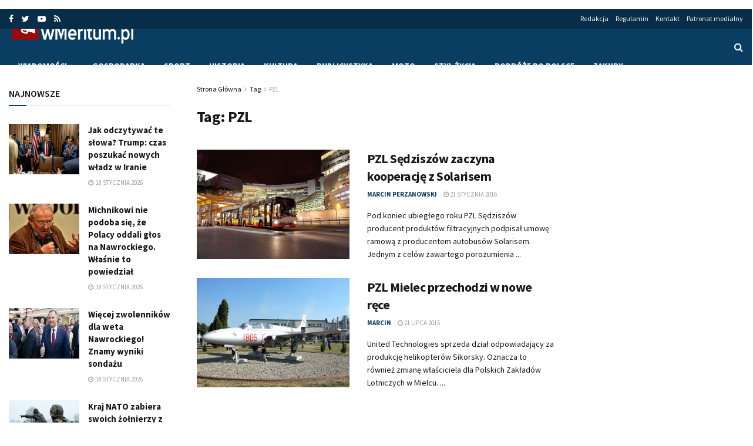

--- FILE ---
content_type: text/html; charset=UTF-8
request_url: https://wmeritum.pl/tag/pzl
body_size: 21392
content:
<!doctype html>
<!--[if lt IE 7]> <html class="no-js lt-ie9 lt-ie8 lt-ie7" lang="pl-PL"> <![endif]-->
<!--[if IE 7]>    <html class="no-js lt-ie9 lt-ie8" lang="pl-PL"> <![endif]-->
<!--[if IE 8]>    <html class="no-js lt-ie9" lang="pl-PL"> <![endif]-->
<!--[if IE 9]>    <html class="no-js lt-ie10" lang="pl-PL"> <![endif]-->
<!--[if gt IE 8]><!--> <html class="no-js" lang="pl-PL"> <!--<![endif]-->
<head>
    <!-- Google tag (gtag.js) -->
    <script async src="https://www.googletagmanager.com/gtag/js?id=G-YTL00KT3D6"></script>
    <script>
      window.dataLayer = window.dataLayer || [];
      function gtag(){dataLayer.push(arguments);}
      gtag('js', new Date());

      gtag('config', 'G-YTL00KT3D6');
    </script>
    <script async src="//cmp.optad360.io/items/52f04441-23d4-48c1-b751-98f9c649df23.min.js"></script>
    <meta http-equiv="Content-Type" content="text/html; charset=UTF-8" />
    <meta name='viewport' content='width=device-width, initial-scale=1, user-scalable=yes' />
    <link rel="profile" href="http://gmpg.org/xfn/11" />
    <link rel="pingback" href="https://wmeritum.pl/xmlrpc.php" />
    <!-- Manifest added by SuperPWA - Progressive Web Apps Plugin For WordPress -->
<link rel="manifest" href="/superpwa-manifest.json">
<meta name="theme-color" content="#1e73be">
<!-- / SuperPWA.com -->
<meta name="theme-color" content="#0a3d62">
             <meta name="msapplication-navbutton-color" content="#0a3d62">
             <meta name="apple-mobile-web-app-status-bar-style" content="#0a3d62"><meta name='robots' content='index, follow, max-image-preview:large, max-snippet:-1, max-video-preview:-1' />
<meta property="og:type" content="website">
<meta property="og:title" content="PZL Sędziszów zaczyna kooperację z Solarisem">
<meta property="og:site_name" content="wMeritum.pl">
<meta property="og:description" content="Pod koniec ubiegłego roku PZL Sędziszów producent produktów filtracyjnych podpisał umowę ramową z producentem autobusów Solarisem. Jednym z celów zawartego porozumienia">
<meta property="og:url" content="https://wmeritum.pl/tag/pzl">
<meta property="og:locale" content="pl_PL">
<meta property="og:image" content="https://wmeritum.pl/wp-content/uploads/2016/01/sol211.jpg">
<meta property="og:image:height" content="533">
<meta property="og:image:width" content="800">
<meta name="twitter:card" content="summary">
<meta name="twitter:url" content="https://wmeritum.pl/tag/pzl">
<meta name="twitter:title" content="PZL Sędziszów zaczyna kooperację z Solarisem">
<meta name="twitter:description" content="Pod koniec ubiegłego roku PZL Sędziszów producent produktów filtracyjnych podpisał umowę ramową z producentem autobusów Solarisem. Jednym z celów zawartego porozumienia">
<meta name="twitter:image:src" content="https://wmeritum.pl/wp-content/uploads/2016/01/sol211.jpg">
<meta name="twitter:image:width" content="800">
<meta name="twitter:image:height" content="533">
<meta name="twitter:site" content="https://twitter.com/wmeritum">
<meta property="fb:app_id" content="384180302100462">			<script type="text/javascript">
              var jnews_ajax_url = 'https://wmeritum.pl/?ajax-request=jnews'
			</script>
			
	<!-- This site is optimized with the Yoast SEO plugin v23.4 - https://yoast.com/wordpress/plugins/seo/ -->
	<title>PZL | wMeritum.pl</title><link rel="preload" as="style" href="https://fonts.googleapis.com/css?family=Source%20Sans%20Pro%3Aregular%2Citalic%2C700%2C700italic%2C600%2Cregular%2C600&#038;subset=latin-ext&#038;display=swap" /><link rel="stylesheet" href="https://fonts.googleapis.com/css?family=Source%20Sans%20Pro%3Aregular%2Citalic%2C700%2C700italic%2C600%2Cregular%2C600&#038;subset=latin-ext&#038;display=swap" media="print" onload="this.media='all'" /><noscript><link rel="stylesheet" href="https://fonts.googleapis.com/css?family=Source%20Sans%20Pro%3Aregular%2Citalic%2C700%2C700italic%2C600%2Cregular%2C600&#038;subset=latin-ext&#038;display=swap" /></noscript><link rel="stylesheet" href="https://wmeritum.pl/wp-content/cache/min/1/552e7659d4991de96a0025c165b58b85.css" media="all" data-minify="1" />
	<link rel="canonical" href="https://wmeritum.pl/tag/pzl" />
	<meta property="og:locale" content="pl_PL" />
	<meta property="og:type" content="article" />
	<meta property="og:title" content="PZL | wMeritum.pl" />
	<meta property="og:url" content="https://wmeritum.pl/tag/pzl" />
	<meta property="og:site_name" content="wMeritum.pl" />
	<meta property="og:image" content="https://wmeritum.pl/wp-content/uploads/2018/12/wmeritum.jpg" />
	<meta property="og:image:width" content="512" />
	<meta property="og:image:height" content="512" />
	<meta property="og:image:type" content="image/jpeg" />
	<meta name="twitter:card" content="summary_large_image" />
	<meta name="twitter:site" content="@wmeritum" />
	<script type="application/ld+json" class="yoast-schema-graph">{"@context":"https://schema.org","@graph":[{"@type":"CollectionPage","@id":"https://wmeritum.pl/tag/pzl","url":"https://wmeritum.pl/tag/pzl","name":"PZL | wMeritum.pl","isPartOf":{"@id":"https://wmeritum.pl/#website"},"primaryImageOfPage":{"@id":"https://wmeritum.pl/tag/pzl#primaryimage"},"image":{"@id":"https://wmeritum.pl/tag/pzl#primaryimage"},"thumbnailUrl":"https://wmeritum.pl/wp-content/uploads/2016/01/sol211.jpg","inLanguage":"pl-PL"},{"@type":"ImageObject","inLanguage":"pl-PL","@id":"https://wmeritum.pl/tag/pzl#primaryimage","url":"https://wmeritum.pl/wp-content/uploads/2016/01/sol211.jpg","contentUrl":"https://wmeritum.pl/wp-content/uploads/2016/01/sol211.jpg","width":800,"height":533},{"@type":"WebSite","@id":"https://wmeritum.pl/#website","url":"https://wmeritum.pl/","name":"wMeritum.pl","description":"","publisher":{"@id":"https://wmeritum.pl/#organization"},"potentialAction":[{"@type":"SearchAction","target":{"@type":"EntryPoint","urlTemplate":"https://wmeritum.pl/?s={search_term_string}"},"query-input":{"@type":"PropertyValueSpecification","valueRequired":true,"valueName":"search_term_string"}}],"inLanguage":"pl-PL"},{"@type":"Organization","@id":"https://wmeritum.pl/#organization","name":"wMeritum.pl","url":"https://wmeritum.pl/","logo":{"@type":"ImageObject","inLanguage":"pl-PL","@id":"https://wmeritum.pl/#/schema/logo/image/","url":"https://wmeritum.pl/wp-content/uploads/2018/12/wmeritum.jpg","contentUrl":"https://wmeritum.pl/wp-content/uploads/2018/12/wmeritum.jpg","width":512,"height":512,"caption":"wMeritum.pl"},"image":{"@id":"https://wmeritum.pl/#/schema/logo/image/"},"sameAs":["https://www.facebook.com/wmeritum/","https://x.com/wmeritum","https://www.youtube.com/user/wMeritum"]}]}</script>
	<!-- / Yoast SEO plugin. -->


<link rel='dns-prefetch' href='//fonts.googleapis.com' />
<link href='https://fonts.gstatic.com' crossorigin rel='preconnect' />
<link rel="alternate" type="application/rss+xml" title="wMeritum.pl &raquo; Kanał z wpisami" href="https://wmeritum.pl/feed" />
<link rel="alternate" type="application/rss+xml" title="wMeritum.pl &raquo; Kanał z komentarzami" href="https://wmeritum.pl/comments/feed" />
<link rel="alternate" type="application/rss+xml" title="wMeritum.pl &raquo; Kanał z wpisami otagowanymi jako PZL" href="https://wmeritum.pl/tag/pzl/feed" />
<!-- wmeritum.pl is managing ads with Advanced Ads – https://wpadvancedads.com/ --><!--noptimize--><script>
						advanced_ads_ready=function(){var fns=[],listener,doc=typeof document==="object"&&document,hack=doc&&doc.documentElement.doScroll,domContentLoaded="DOMContentLoaded",loaded=doc&&(hack?/^loaded|^c/:/^loaded|^i|^c/).test(doc.readyState);if(!loaded&&doc){listener=function(){doc.removeEventListener(domContentLoaded,listener);window.removeEventListener("load",listener);loaded=1;while(listener=fns.shift())listener()};doc.addEventListener(domContentLoaded,listener);window.addEventListener("load",listener)}return function(fn){loaded?setTimeout(fn,0):fns.push(fn)}}();
						</script>
		<!--/noptimize--><style id='wp-emoji-styles-inline-css' type='text/css'>

	img.wp-smiley, img.emoji {
		display: inline !important;
		border: none !important;
		box-shadow: none !important;
		height: 1em !important;
		width: 1em !important;
		margin: 0 0.07em !important;
		vertical-align: -0.1em !important;
		background: none !important;
		padding: 0 !important;
	}
</style>

<style id='classic-theme-styles-inline-css' type='text/css'>
/*! This file is auto-generated */
.wp-block-button__link{color:#fff;background-color:#32373c;border-radius:9999px;box-shadow:none;text-decoration:none;padding:calc(.667em + 2px) calc(1.333em + 2px);font-size:1.125em}.wp-block-file__button{background:#32373c;color:#fff;text-decoration:none}
</style>
<style id='global-styles-inline-css' type='text/css'>
body{--wp--preset--color--black: #000000;--wp--preset--color--cyan-bluish-gray: #abb8c3;--wp--preset--color--white: #ffffff;--wp--preset--color--pale-pink: #f78da7;--wp--preset--color--vivid-red: #cf2e2e;--wp--preset--color--luminous-vivid-orange: #ff6900;--wp--preset--color--luminous-vivid-amber: #fcb900;--wp--preset--color--light-green-cyan: #7bdcb5;--wp--preset--color--vivid-green-cyan: #00d084;--wp--preset--color--pale-cyan-blue: #8ed1fc;--wp--preset--color--vivid-cyan-blue: #0693e3;--wp--preset--color--vivid-purple: #9b51e0;--wp--preset--gradient--vivid-cyan-blue-to-vivid-purple: linear-gradient(135deg,rgba(6,147,227,1) 0%,rgb(155,81,224) 100%);--wp--preset--gradient--light-green-cyan-to-vivid-green-cyan: linear-gradient(135deg,rgb(122,220,180) 0%,rgb(0,208,130) 100%);--wp--preset--gradient--luminous-vivid-amber-to-luminous-vivid-orange: linear-gradient(135deg,rgba(252,185,0,1) 0%,rgba(255,105,0,1) 100%);--wp--preset--gradient--luminous-vivid-orange-to-vivid-red: linear-gradient(135deg,rgba(255,105,0,1) 0%,rgb(207,46,46) 100%);--wp--preset--gradient--very-light-gray-to-cyan-bluish-gray: linear-gradient(135deg,rgb(238,238,238) 0%,rgb(169,184,195) 100%);--wp--preset--gradient--cool-to-warm-spectrum: linear-gradient(135deg,rgb(74,234,220) 0%,rgb(151,120,209) 20%,rgb(207,42,186) 40%,rgb(238,44,130) 60%,rgb(251,105,98) 80%,rgb(254,248,76) 100%);--wp--preset--gradient--blush-light-purple: linear-gradient(135deg,rgb(255,206,236) 0%,rgb(152,150,240) 100%);--wp--preset--gradient--blush-bordeaux: linear-gradient(135deg,rgb(254,205,165) 0%,rgb(254,45,45) 50%,rgb(107,0,62) 100%);--wp--preset--gradient--luminous-dusk: linear-gradient(135deg,rgb(255,203,112) 0%,rgb(199,81,192) 50%,rgb(65,88,208) 100%);--wp--preset--gradient--pale-ocean: linear-gradient(135deg,rgb(255,245,203) 0%,rgb(182,227,212) 50%,rgb(51,167,181) 100%);--wp--preset--gradient--electric-grass: linear-gradient(135deg,rgb(202,248,128) 0%,rgb(113,206,126) 100%);--wp--preset--gradient--midnight: linear-gradient(135deg,rgb(2,3,129) 0%,rgb(40,116,252) 100%);--wp--preset--font-size--small: 13px;--wp--preset--font-size--medium: 20px;--wp--preset--font-size--large: 36px;--wp--preset--font-size--x-large: 42px;--wp--preset--spacing--20: 0.44rem;--wp--preset--spacing--30: 0.67rem;--wp--preset--spacing--40: 1rem;--wp--preset--spacing--50: 1.5rem;--wp--preset--spacing--60: 2.25rem;--wp--preset--spacing--70: 3.38rem;--wp--preset--spacing--80: 5.06rem;--wp--preset--shadow--natural: 6px 6px 9px rgba(0, 0, 0, 0.2);--wp--preset--shadow--deep: 12px 12px 50px rgba(0, 0, 0, 0.4);--wp--preset--shadow--sharp: 6px 6px 0px rgba(0, 0, 0, 0.2);--wp--preset--shadow--outlined: 6px 6px 0px -3px rgba(255, 255, 255, 1), 6px 6px rgba(0, 0, 0, 1);--wp--preset--shadow--crisp: 6px 6px 0px rgba(0, 0, 0, 1);}:where(.is-layout-flex){gap: 0.5em;}:where(.is-layout-grid){gap: 0.5em;}body .is-layout-flow > .alignleft{float: left;margin-inline-start: 0;margin-inline-end: 2em;}body .is-layout-flow > .alignright{float: right;margin-inline-start: 2em;margin-inline-end: 0;}body .is-layout-flow > .aligncenter{margin-left: auto !important;margin-right: auto !important;}body .is-layout-constrained > .alignleft{float: left;margin-inline-start: 0;margin-inline-end: 2em;}body .is-layout-constrained > .alignright{float: right;margin-inline-start: 2em;margin-inline-end: 0;}body .is-layout-constrained > .aligncenter{margin-left: auto !important;margin-right: auto !important;}body .is-layout-constrained > :where(:not(.alignleft):not(.alignright):not(.alignfull)){max-width: var(--wp--style--global--content-size);margin-left: auto !important;margin-right: auto !important;}body .is-layout-constrained > .alignwide{max-width: var(--wp--style--global--wide-size);}body .is-layout-flex{display: flex;}body .is-layout-flex{flex-wrap: wrap;align-items: center;}body .is-layout-flex > *{margin: 0;}body .is-layout-grid{display: grid;}body .is-layout-grid > *{margin: 0;}:where(.wp-block-columns.is-layout-flex){gap: 2em;}:where(.wp-block-columns.is-layout-grid){gap: 2em;}:where(.wp-block-post-template.is-layout-flex){gap: 1.25em;}:where(.wp-block-post-template.is-layout-grid){gap: 1.25em;}.has-black-color{color: var(--wp--preset--color--black) !important;}.has-cyan-bluish-gray-color{color: var(--wp--preset--color--cyan-bluish-gray) !important;}.has-white-color{color: var(--wp--preset--color--white) !important;}.has-pale-pink-color{color: var(--wp--preset--color--pale-pink) !important;}.has-vivid-red-color{color: var(--wp--preset--color--vivid-red) !important;}.has-luminous-vivid-orange-color{color: var(--wp--preset--color--luminous-vivid-orange) !important;}.has-luminous-vivid-amber-color{color: var(--wp--preset--color--luminous-vivid-amber) !important;}.has-light-green-cyan-color{color: var(--wp--preset--color--light-green-cyan) !important;}.has-vivid-green-cyan-color{color: var(--wp--preset--color--vivid-green-cyan) !important;}.has-pale-cyan-blue-color{color: var(--wp--preset--color--pale-cyan-blue) !important;}.has-vivid-cyan-blue-color{color: var(--wp--preset--color--vivid-cyan-blue) !important;}.has-vivid-purple-color{color: var(--wp--preset--color--vivid-purple) !important;}.has-black-background-color{background-color: var(--wp--preset--color--black) !important;}.has-cyan-bluish-gray-background-color{background-color: var(--wp--preset--color--cyan-bluish-gray) !important;}.has-white-background-color{background-color: var(--wp--preset--color--white) !important;}.has-pale-pink-background-color{background-color: var(--wp--preset--color--pale-pink) !important;}.has-vivid-red-background-color{background-color: var(--wp--preset--color--vivid-red) !important;}.has-luminous-vivid-orange-background-color{background-color: var(--wp--preset--color--luminous-vivid-orange) !important;}.has-luminous-vivid-amber-background-color{background-color: var(--wp--preset--color--luminous-vivid-amber) !important;}.has-light-green-cyan-background-color{background-color: var(--wp--preset--color--light-green-cyan) !important;}.has-vivid-green-cyan-background-color{background-color: var(--wp--preset--color--vivid-green-cyan) !important;}.has-pale-cyan-blue-background-color{background-color: var(--wp--preset--color--pale-cyan-blue) !important;}.has-vivid-cyan-blue-background-color{background-color: var(--wp--preset--color--vivid-cyan-blue) !important;}.has-vivid-purple-background-color{background-color: var(--wp--preset--color--vivid-purple) !important;}.has-black-border-color{border-color: var(--wp--preset--color--black) !important;}.has-cyan-bluish-gray-border-color{border-color: var(--wp--preset--color--cyan-bluish-gray) !important;}.has-white-border-color{border-color: var(--wp--preset--color--white) !important;}.has-pale-pink-border-color{border-color: var(--wp--preset--color--pale-pink) !important;}.has-vivid-red-border-color{border-color: var(--wp--preset--color--vivid-red) !important;}.has-luminous-vivid-orange-border-color{border-color: var(--wp--preset--color--luminous-vivid-orange) !important;}.has-luminous-vivid-amber-border-color{border-color: var(--wp--preset--color--luminous-vivid-amber) !important;}.has-light-green-cyan-border-color{border-color: var(--wp--preset--color--light-green-cyan) !important;}.has-vivid-green-cyan-border-color{border-color: var(--wp--preset--color--vivid-green-cyan) !important;}.has-pale-cyan-blue-border-color{border-color: var(--wp--preset--color--pale-cyan-blue) !important;}.has-vivid-cyan-blue-border-color{border-color: var(--wp--preset--color--vivid-cyan-blue) !important;}.has-vivid-purple-border-color{border-color: var(--wp--preset--color--vivid-purple) !important;}.has-vivid-cyan-blue-to-vivid-purple-gradient-background{background: var(--wp--preset--gradient--vivid-cyan-blue-to-vivid-purple) !important;}.has-light-green-cyan-to-vivid-green-cyan-gradient-background{background: var(--wp--preset--gradient--light-green-cyan-to-vivid-green-cyan) !important;}.has-luminous-vivid-amber-to-luminous-vivid-orange-gradient-background{background: var(--wp--preset--gradient--luminous-vivid-amber-to-luminous-vivid-orange) !important;}.has-luminous-vivid-orange-to-vivid-red-gradient-background{background: var(--wp--preset--gradient--luminous-vivid-orange-to-vivid-red) !important;}.has-very-light-gray-to-cyan-bluish-gray-gradient-background{background: var(--wp--preset--gradient--very-light-gray-to-cyan-bluish-gray) !important;}.has-cool-to-warm-spectrum-gradient-background{background: var(--wp--preset--gradient--cool-to-warm-spectrum) !important;}.has-blush-light-purple-gradient-background{background: var(--wp--preset--gradient--blush-light-purple) !important;}.has-blush-bordeaux-gradient-background{background: var(--wp--preset--gradient--blush-bordeaux) !important;}.has-luminous-dusk-gradient-background{background: var(--wp--preset--gradient--luminous-dusk) !important;}.has-pale-ocean-gradient-background{background: var(--wp--preset--gradient--pale-ocean) !important;}.has-electric-grass-gradient-background{background: var(--wp--preset--gradient--electric-grass) !important;}.has-midnight-gradient-background{background: var(--wp--preset--gradient--midnight) !important;}.has-small-font-size{font-size: var(--wp--preset--font-size--small) !important;}.has-medium-font-size{font-size: var(--wp--preset--font-size--medium) !important;}.has-large-font-size{font-size: var(--wp--preset--font-size--large) !important;}.has-x-large-font-size{font-size: var(--wp--preset--font-size--x-large) !important;}
.wp-block-navigation a:where(:not(.wp-element-button)){color: inherit;}
:where(.wp-block-post-template.is-layout-flex){gap: 1.25em;}:where(.wp-block-post-template.is-layout-grid){gap: 1.25em;}
:where(.wp-block-columns.is-layout-flex){gap: 2em;}:where(.wp-block-columns.is-layout-grid){gap: 2em;}
.wp-block-pullquote{font-size: 1.5em;line-height: 1.6;}
</style>




<!--[if lt IE 9]>
<link rel='stylesheet' id='vc_lte_ie9-css' href='https://wmeritum.pl/wp-content/plugins/js_composer/assets/css/vc_lte_ie9.min.css?ver=6.0.5' type='text/css' media='screen' />
<![endif]-->






<script type="text/javascript" src="https://wmeritum.pl/wp-includes/js/jquery/jquery.min.js?ver=3.7.1" id="jquery-core-js"></script>
<script type="text/javascript" src="https://wmeritum.pl/wp-includes/js/jquery/jquery-migrate.min.js?ver=3.4.1" id="jquery-migrate-js" defer></script>
<script type="text/javascript" id="yop-public-js-extra">
/* <![CDATA[ */
var objectL10n = {"yopPollParams":{"urlParams":{"ajax":"https:\/\/wmeritum.pl\/wp-admin\/admin-ajax.php","wpLogin":"https:\/\/wmeritum.pl\/wp-login.php?redirect_to=https%3A%2F%2Fwmeritum.pl%2Fwp-admin%2Fadmin-ajax.php%3Faction%3Dyop_poll_record_wordpress_vote"},"apiParams":{"reCaptcha":{"siteKey":""},"reCaptchaV2Invisible":{"siteKey":""},"reCaptchaV3":{"siteKey":""},"hCaptcha":{"siteKey":""}},"captchaParams":{"imgPath":"https:\/\/wmeritum.pl\/wp-content\/plugins\/yop-poll\/public\/assets\/img\/","url":"https:\/\/wmeritum.pl\/wp-content\/plugins\/yop-poll\/app.php","accessibilityAlt":"Sound icon","accessibilityTitle":"Accessibility option: listen to a question and answer it!","accessibilityDescription":"Type below the <strong>answer<\/strong> to what you hear. Numbers or words:","explanation":"Click or touch the <strong>ANSWER<\/strong>","refreshAlt":"Refresh\/reload icon","refreshTitle":"Refresh\/reload: get new images and accessibility option!"},"voteParams":{"invalidPoll":"Invalid Poll","noAnswersSelected":"No answer selected","minAnswersRequired":"At least {min_answers_allowed} answer(s) required","maxAnswersRequired":"A max of {max_answers_allowed} answer(s) accepted","noAnswerForOther":"No other answer entered","noValueForCustomField":"{custom_field_name} is required","consentNotChecked":"You must agree to our terms and conditions","noCaptchaSelected":"Captcha is required","thankYou":"Thank you for your vote"},"resultsParams":{"singleVote":"vote","multipleVotes":"votes","singleAnswer":"answer","multipleAnswers":"answers"}}};
/* ]]> */
</script>
<script type="text/javascript" src="https://wmeritum.pl/wp-content/plugins/yop-poll/public/assets/js/yop-poll-public-6.5.33.min.js?ver=6.4.7" id="yop-public-js" defer></script>
<script type="text/javascript" id="advanced-ads-advanced-js-js-extra">
/* <![CDATA[ */
var advanced_ads_data = {"blog_id":"1"};
/* ]]> */
</script>
<script data-minify="1" type="text/javascript" src="https://wmeritum.pl/wp-content/cache/min/1/wp-content/uploads/868/447/public/assets/js/advanced.js?ver=1755541563" id="advanced-ads-advanced-js-js" defer></script>
<script type="text/javascript" id="advanced_ads_pro/visitor_conditions-js-extra">
/* <![CDATA[ */
var advanced_ads_pro_visitor_conditions = {"referrer_cookie_name":"advanced_ads_pro_visitor_referrer","referrer_exdays":"365","page_impr_cookie_name":"advanced_ads_page_impressions","page_impr_exdays":"3650"};
/* ]]> */
</script>
<script data-minify="1" type="text/javascript" src="https://wmeritum.pl/wp-content/cache/min/1/wp-content/uploads/868/169/487/272/740/575.js?ver=1755541563" id="advanced_ads_pro/visitor_conditions-js" defer></script>
<script type="text/javascript" id="advanced-ads-pro/cache_busting-js-extra">
/* <![CDATA[ */
var advanced_ads_pro_ajax_object = {"ajax_url":"https:\/\/wmeritum.pl\/wp-admin\/admin-ajax.php","lazy_load_module_enabled":"","lazy_load":{"default_offset":0,"offsets":[]}};
/* ]]> */
</script>
<script data-minify="1" type="text/javascript" src="https://wmeritum.pl/wp-content/cache/min/1/wp-content/uploads/868/169/487/835/740/559.js?ver=1755541563" id="advanced-ads-pro/cache_busting-js" defer></script>
<link rel="https://api.w.org/" href="https://wmeritum.pl/wp-json/" /><link rel="alternate" type="application/json" href="https://wmeritum.pl/wp-json/wp/v2/tags/18567" /><link rel="EditURI" type="application/rsd+xml" title="RSD" href="https://wmeritum.pl/xmlrpc.php?rsd" />
<meta name="generator" content="WordPress 6.4.7" />
		<script>
			document.documentElement.className = document.documentElement.className.replace('no-js', 'js');
		</script>
				<style>
			.no-js img.lazyload {
				display: none;
			}

			figure.wp-block-image img.lazyloading {
				min-width: 150px;
			}

						.lazyload, .lazyloading {
				opacity: 0;
			}

			.lazyloaded {
				opacity: 1;
				transition: opacity 400ms;
				transition-delay: 0ms;
			}

					</style>
		      <meta name="onesignal" content="wordpress-plugin"/>
            <script>

      window.OneSignal = window.OneSignal || [];

      OneSignal.push( function() {
        OneSignal.SERVICE_WORKER_UPDATER_PATH = "OneSignalSDKUpdaterWorker.js.php";
                      OneSignal.SERVICE_WORKER_PATH = "OneSignalSDKWorker.js.php";
                      OneSignal.SERVICE_WORKER_PARAM = { scope: "/" };
        OneSignal.setDefaultNotificationUrl("https://wmeritum.pl");
        var oneSignal_options = {};
        window._oneSignalInitOptions = oneSignal_options;

        oneSignal_options['wordpress'] = true;
oneSignal_options['appId'] = '5b63aa26-9b34-40d4-88ab-094d5969e67e';
oneSignal_options['allowLocalhostAsSecureOrigin'] = true;
oneSignal_options['welcomeNotification'] = { };
oneSignal_options['welcomeNotification']['title'] = "wMeritum.pl";
oneSignal_options['welcomeNotification']['message'] = "Dziękujemy za subskrypcję!";
oneSignal_options['welcomeNotification']['url'] = "https://wmeritum.pl";
oneSignal_options['path'] = "https://wmeritum.pl/wp-content/plugins/onesignal-free-web-push-notifications/sdk_files/";
oneSignal_options['safari_web_id'] = "web.onesignal.auto.364542e4-0165-4e49-b6eb-0136f3f4eaa9";
oneSignal_options['persistNotification'] = true;
oneSignal_options['promptOptions'] = { };
                OneSignal.init(window._oneSignalInitOptions);
                OneSignal.showSlidedownPrompt();      });

      function documentInitOneSignal() {
        var oneSignal_elements = document.getElementsByClassName("OneSignal-prompt");

        var oneSignalLinkClickHandler = function(event) { OneSignal.push(['registerForPushNotifications']); event.preventDefault(); };        for(var i = 0; i < oneSignal_elements.length; i++)
          oneSignal_elements[i].addEventListener('click', oneSignalLinkClickHandler, false);
      }

      if (document.readyState === 'complete') {
           documentInitOneSignal();
      }
      else {
           window.addEventListener("load", function(event){
               documentInitOneSignal();
          });
      }
    </script>
<meta name="generator" content="Powered by WPBakery Page Builder - drag and drop page builder for WordPress."/>
<link rel="icon" href="https://wmeritum.pl/wp-content/uploads/2018/07/64.jpg" sizes="32x32" />
<link rel="icon" href="https://wmeritum.pl/wp-content/uploads/2018/07/64.jpg" sizes="192x192" />
<link rel="apple-touch-icon" href="https://wmeritum.pl/wp-content/uploads/2018/07/64.jpg" />
<meta name="msapplication-TileImage" content="https://wmeritum.pl/wp-content/uploads/2018/07/64.jpg" />
<style id="jeg_dynamic_css" type="text/css" data-type="jeg_custom-css">.jeg_container, .jeg_content, .jeg_boxed .jeg_main .jeg_container, .jeg_autoload_separator { background-color : ; } body,.newsfeed_carousel.owl-carousel .owl-nav div,.jeg_filter_button,.owl-carousel .owl-nav div,.jeg_readmore,.jeg_hero_style_7 .jeg_post_meta a,.widget_calendar thead th,.widget_calendar tfoot a,.jeg_socialcounter a,.entry-header .jeg_meta_like a,.entry-header .jeg_meta_comment a,.entry-content tbody tr:hover,.entry-content th,.jeg_splitpost_nav li:hover a,#breadcrumbs a,.jeg_author_socials a:hover,.jeg_footer_content a,.jeg_footer_bottom a,.jeg_cartcontent,.woocommerce .woocommerce-breadcrumb a { color : #171717; } a,.jeg_menu_style_5 > li > a:hover,.jeg_menu_style_5 > li.sfHover > a,.jeg_menu_style_5 > li.current-menu-item > a,.jeg_menu_style_5 > li.current-menu-ancestor > a,.jeg_navbar .jeg_menu:not(.jeg_main_menu) > li > a:hover,.jeg_midbar .jeg_menu:not(.jeg_main_menu) > li > a:hover,.jeg_side_tabs li.active,.jeg_block_heading_5 strong,.jeg_block_heading_6 strong,.jeg_block_heading_7 strong,.jeg_block_heading_8 strong,.jeg_subcat_list li a:hover,.jeg_subcat_list li button:hover,.jeg_pl_lg_7 .jeg_thumb .jeg_post_category a,.jeg_pl_xs_2:before,.jeg_pl_xs_4 .jeg_postblock_content:before,.jeg_postblock .jeg_post_title a:hover,.jeg_hero_style_6 .jeg_post_title a:hover,.jeg_sidefeed .jeg_pl_xs_3 .jeg_post_title a:hover,.widget_jnews_popular .jeg_post_title a:hover,.jeg_meta_author a,.widget_archive li a:hover,.widget_pages li a:hover,.widget_meta li a:hover,.widget_recent_entries li a:hover,.widget_rss li a:hover,.widget_rss cite,.widget_categories li a:hover,.widget_categories li.current-cat > a,#breadcrumbs a:hover,.jeg_share_count .counts,.commentlist .bypostauthor > .comment-body > .comment-author > .fn,span.required,.jeg_review_title,.bestprice .price,.authorlink a:hover,.jeg_vertical_playlist .jeg_video_playlist_play_icon,.jeg_vertical_playlist .jeg_video_playlist_item.active .jeg_video_playlist_thumbnail:before,.jeg_horizontal_playlist .jeg_video_playlist_play,.woocommerce li.product .pricegroup .button,.widget_display_forums li a:hover,.widget_display_topics li:before,.widget_display_replies li:before,.widget_display_views li:before,.bbp-breadcrumb a:hover,.jeg_mobile_menu li.sfHover > a,.jeg_mobile_menu li a:hover,.split-template-6 .pagenum { color : #0a3d62; } .jeg_menu_style_1 > li > a:before,.jeg_menu_style_2 > li > a:before,.jeg_menu_style_3 > li > a:before,.jeg_side_toggle,.jeg_slide_caption .jeg_post_category a,.jeg_slider_type_1 .owl-nav .owl-next,.jeg_block_heading_1 .jeg_block_title span,.jeg_block_heading_2 .jeg_block_title span,.jeg_block_heading_3,.jeg_block_heading_4 .jeg_block_title span,.jeg_block_heading_6:after,.jeg_pl_lg_box .jeg_post_category a,.jeg_pl_md_box .jeg_post_category a,.jeg_readmore:hover,.jeg_thumb .jeg_post_category a,.jeg_block_loadmore a:hover, .jeg_postblock.alt .jeg_block_loadmore a:hover,.jeg_block_loadmore a.active,.jeg_postblock_carousel_2 .jeg_post_category a,.jeg_heroblock .jeg_post_category a,.jeg_pagenav_1 .page_number.active,.jeg_pagenav_1 .page_number.active:hover,input[type="submit"],.btn,.button,.widget_tag_cloud a:hover,.popularpost_item:hover .jeg_post_title a:before,.jeg_splitpost_4 .page_nav,.jeg_splitpost_5 .page_nav,.jeg_post_via a:hover,.jeg_post_source a:hover,.jeg_post_tags a:hover,.comment-reply-title small a:before,.comment-reply-title small a:after,.jeg_storelist .productlink,.authorlink li.active a:before,.jeg_footer.dark .socials_widget:not(.nobg) a:hover .fa,.jeg_breakingnews_title,.jeg_overlay_slider_bottom.owl-carousel .owl-nav div,.jeg_overlay_slider_bottom.owl-carousel .owl-nav div:hover,.jeg_vertical_playlist .jeg_video_playlist_current,.woocommerce span.onsale,.woocommerce #respond input#submit:hover,.woocommerce a.button:hover,.woocommerce button.button:hover,.woocommerce input.button:hover,.woocommerce #respond input#submit.alt,.woocommerce a.button.alt,.woocommerce button.button.alt,.woocommerce input.button.alt,.jeg_popup_post .caption,.jeg_footer.dark input[type="submit"],.jeg_footer.dark .btn,.jeg_footer.dark .button,.footer_widget.widget_tag_cloud a:hover, .jeg_inner_content .content-inner .jeg_post_category a:hover, #buddypress .standard-form button, #buddypress a.button, #buddypress input[type="submit"], #buddypress input[type="button"], #buddypress input[type="reset"], #buddypress ul.button-nav li a, #buddypress .generic-button a, #buddypress .generic-button button, #buddypress .comment-reply-link, #buddypress a.bp-title-button, #buddypress.buddypress-wrap .members-list li .user-update .activity-read-more a, div#buddypress .standard-form button:hover,div#buddypress a.button:hover,div#buddypress input[type="submit"]:hover,div#buddypress input[type="button"]:hover,div#buddypress input[type="reset"]:hover,div#buddypress ul.button-nav li a:hover,div#buddypress .generic-button a:hover,div#buddypress .generic-button button:hover,div#buddypress .comment-reply-link:hover,div#buddypress a.bp-title-button:hover,div#buddypress.buddypress-wrap .members-list li .user-update .activity-read-more a:hover, #buddypress #item-nav .item-list-tabs ul li a:before, .jeg_inner_content .jeg_meta_container .follow-wrapper a { background-color : #0a3d62; } .jeg_block_heading_7 .jeg_block_title span, .jeg_readmore:hover, .jeg_block_loadmore a:hover, .jeg_block_loadmore a.active, .jeg_pagenav_1 .page_number.active, .jeg_pagenav_1 .page_number.active:hover, .jeg_pagenav_3 .page_number:hover, .jeg_prevnext_post a:hover h3, .jeg_overlay_slider .jeg_post_category, .jeg_sidefeed .jeg_post.active, .jeg_vertical_playlist.jeg_vertical_playlist .jeg_video_playlist_item.active .jeg_video_playlist_thumbnail img, .jeg_horizontal_playlist .jeg_video_playlist_item.active { border-color : #0a3d62; } .jeg_tabpost_nav li.active, .woocommerce div.product .woocommerce-tabs ul.tabs li.active { border-bottom-color : #0a3d62; } .jeg_post_meta .fa, .entry-header .jeg_post_meta .fa, .jeg_review_stars, .jeg_price_review_list { color : #082d48; } .jeg_share_button.share-float.share-monocrhome a { background-color : #082d48; } h1,h2,h3,h4,h5,h6,.jeg_post_title a,.entry-header .jeg_post_title,.jeg_hero_style_7 .jeg_post_title a,.jeg_block_title,.jeg_splitpost_bar .current_title,.jeg_video_playlist_title,.gallery-caption { color : #171717; } .split-template-9 .pagenum, .split-template-10 .pagenum, .split-template-11 .pagenum, .split-template-12 .pagenum, .split-template-13 .pagenum, .split-template-15 .pagenum, .split-template-18 .pagenum, .split-template-20 .pagenum, .split-template-19 .current_title span, .split-template-20 .current_title span { background-color : #171717; } .entry-content .content-inner p, .entry-content .content-inner span, .entry-content .intro-text { color : ; } .entry-content .content-inner a { color : ; } .jeg_topbar .jeg_nav_row, .jeg_topbar .jeg_search_no_expand .jeg_search_input { line-height : px; } .jeg_topbar .jeg_nav_row, .jeg_topbar .jeg_nav_icon { height : px; } .jeg_topbar, .jeg_topbar.dark, .jeg_topbar.custom { background : #082d48; } .jeg_topbar, .jeg_topbar.dark { border-color : #dd3333; color : ; border-top-width : px; border-top-color : ; } .jeg_topbar .jeg_nav_item, .jeg_topbar.dark .jeg_nav_item { border-color : rgba(255,255,255,0); } .jeg_topbar a, .jeg_topbar.dark a { color : ; } .jeg_midbar { height : 74px; background-image : url(""); } .jeg_midbar, .jeg_midbar.dark { background-color : #09395b; border-bottom-width : px; border-bottom-color : ; color : ; } .jeg_midbar a, .jeg_midbar.dark a { color : ; } .jeg_header .jeg_bottombar.jeg_navbar,.jeg_bottombar .jeg_nav_icon { height : 62px; } .jeg_header .jeg_bottombar.jeg_navbar, .jeg_header .jeg_bottombar .jeg_main_menu:not(.jeg_menu_style_1) > li > a, .jeg_header .jeg_bottombar .jeg_menu_style_1 > li, .jeg_header .jeg_bottombar .jeg_menu:not(.jeg_main_menu) > li > a { line-height : 62px; } .jeg_header .jeg_bottombar.jeg_navbar_wrapper:not(.jeg_navbar_boxed), .jeg_header .jeg_bottombar.jeg_navbar_boxed .jeg_nav_row { background : #0a3d62; } .jeg_header .jeg_navbar_menuborder .jeg_main_menu > li:not(:last-child), .jeg_header .jeg_navbar_menuborder .jeg_nav_item, .jeg_navbar_boxed .jeg_nav_row, .jeg_header .jeg_navbar_menuborder:not(.jeg_navbar_boxed) .jeg_nav_left .jeg_nav_item:first-child { border-color : ; } .jeg_header .jeg_bottombar, .jeg_header .jeg_bottombar.jeg_navbar_dark { color : ; } .jeg_header .jeg_bottombar a, .jeg_header .jeg_bottombar.jeg_navbar_dark a { color : ; } .jeg_header .jeg_bottombar a:hover, .jeg_header .jeg_bottombar.jeg_navbar_dark a:hover, .jeg_header .jeg_bottombar .jeg_menu:not(.jeg_main_menu) > li > a:hover { color : ; } .jeg_header .jeg_bottombar, .jeg_header .jeg_bottombar.jeg_navbar_dark, .jeg_bottombar.jeg_navbar_boxed .jeg_nav_row, .jeg_bottombar.jeg_navbar_dark.jeg_navbar_boxed .jeg_nav_row { border-top-width : px; border-bottom-width : 0px; } .jeg_header_wrapper .jeg_bottombar, .jeg_header_wrapper .jeg_bottombar.jeg_navbar_dark, .jeg_bottombar.jeg_navbar_boxed .jeg_nav_row, .jeg_bottombar.jeg_navbar_dark.jeg_navbar_boxed .jeg_nav_row { border-top-color : ; border-bottom-color : ; } .jeg_stickybar.jeg_navbar,.jeg_navbar .jeg_nav_icon { height : px; } .jeg_stickybar.jeg_navbar, .jeg_stickybar .jeg_main_menu:not(.jeg_menu_style_1) > li > a, .jeg_stickybar .jeg_menu_style_1 > li, .jeg_stickybar .jeg_menu:not(.jeg_main_menu) > li > a { line-height : px; } .jeg_header_sticky .jeg_navbar_wrapper:not(.jeg_navbar_boxed), .jeg_header_sticky .jeg_navbar_boxed .jeg_nav_row { background : #0a3d62; } .jeg_header_sticky .jeg_navbar_menuborder .jeg_main_menu > li:not(:last-child), .jeg_header_sticky .jeg_navbar_menuborder .jeg_nav_item, .jeg_navbar_boxed .jeg_nav_row, .jeg_header_sticky .jeg_navbar_menuborder:not(.jeg_navbar_boxed) .jeg_nav_left .jeg_nav_item:first-child { border-color : ; } .jeg_stickybar, .jeg_stickybar.dark { color : ; border-bottom-width : px; } .jeg_stickybar a, .jeg_stickybar.dark a { color : ; } .jeg_stickybar, .jeg_stickybar.dark, .jeg_stickybar.jeg_navbar_boxed .jeg_nav_row { border-bottom-color : ; } .jeg_mobile_bottombar { height : px; line-height : px; } .jeg_mobile_midbar, .jeg_mobile_midbar.dark { background : #0a3d62; color : ; border-top-width : px; border-top-color : ; } .jeg_mobile_midbar a, .jeg_mobile_midbar.dark a { color : ; } .jeg_header .socials_widget > a > i.fa:before { color : #ffffff; } .jeg_header .socials_widget > a > i.fa { background-color : ; } .jeg_aside_item.socials_widget > a > i.fa:before { color : ; } .jeg_top_date { color : ; background : ; } .jeg_header .jeg_button_1 .btn { background : ; color : ; border-color : ; } .jeg_header .jeg_button_1 .btn:hover { background : ; } .jeg_header .jeg_button_2 .btn { background : ; color : ; border-color : ; } .jeg_header .jeg_button_2 .btn:hover { background : ; } .jeg_header .jeg_button_3 .btn { background : ; color : ; border-color : ; } .jeg_header .jeg_button_3 .btn:hover { background : ; } .jeg_header .jeg_vertical_menu.jeg_vertical_menu_1 { border-top-width : px; border-top-color : ; } .jeg_header .jeg_vertical_menu.jeg_vertical_menu_1 a { border-top-color : ; } .jeg_header .jeg_vertical_menu.jeg_vertical_menu_2 { border-top-width : px; border-top-color : ; } .jeg_header .jeg_vertical_menu.jeg_vertical_menu_2 a { border-top-color : ; } .jeg_header .jeg_vertical_menu.jeg_vertical_menu_3 { border-top-width : px; border-top-color : ; } .jeg_header .jeg_vertical_menu.jeg_vertical_menu_3 a { border-top-color : ; } .jeg_header .jeg_vertical_menu.jeg_vertical_menu_4 { border-top-width : px; border-top-color : ; } .jeg_header .jeg_vertical_menu.jeg_vertical_menu_4 a { border-top-color : ; } .jeg_lang_switcher { color : ; background : ; } .jeg_nav_icon .jeg_mobile_toggle.toggle_btn { color : ; } .jeg_navbar_mobile_wrapper .jeg_nav_item a.jeg_mobile_toggle, .jeg_navbar_mobile_wrapper .dark .jeg_nav_item a.jeg_mobile_toggle { color : ; } .cartdetail.woocommerce .jeg_carticon { color : ; } .cartdetail.woocommerce .cartlink { color : ; } .jeg_cart.cartdetail .jeg_cartcontent { background-color : ; } .cartdetail.woocommerce ul.cart_list li a, .cartdetail.woocommerce ul.product_list_widget li a, .cartdetail.woocommerce .widget_shopping_cart_content .total { color : ; } .cartdetail.woocommerce .cart_list .quantity, .cartdetail.woocommerce .product_list_widget .quantity { color : ; } .cartdetail.woocommerce .widget_shopping_cart_content .total { border-top-color : ; border-bottom-color : ; } .cartdetail.woocommerce .widget_shopping_cart_content .button { background-color : ; } .cartdetail.woocommerce a.button { color : ; } .cartdetail.woocommerce a.button:hover { background-color : ; color : ; } .jeg_cart_icon.woocommerce .jeg_carticon { color : ; } .jeg_cart_icon .jeg_cartcontent { background-color : ; } .jeg_cart_icon.woocommerce ul.cart_list li a, .jeg_cart_icon.woocommerce ul.product_list_widget li a, .jeg_cart_icon.woocommerce .widget_shopping_cart_content .total { color : ; } .jeg_cart_icon.woocommerce .cart_list .quantity, .jeg_cart_icon.woocommerce .product_list_widget .quantity { color : ; } .jeg_cart_icon.woocommerce .widget_shopping_cart_content .total { border-top-color : ; border-bottom-color : ; } .jeg_cart_icon.woocommerce .widget_shopping_cart_content .button { background-color : ; } .jeg_cart_icon.woocommerce a.button { color : ; } .jeg_cart_icon.woocommerce a.button:hover { background-color : ; color : ; } .jeg_nav_account, .jeg_navbar .jeg_nav_account .jeg_menu > li > a, .jeg_midbar .jeg_nav_account .jeg_menu > li > a { color : ; } .jeg_menu.jeg_accountlink li > ul { background-color : ; } .jeg_menu.jeg_accountlink li > ul, .jeg_menu.jeg_accountlink li > ul li > a, .jeg_menu.jeg_accountlink li > ul li:hover > a, .jeg_menu.jeg_accountlink li > ul li.sfHover > a { color : ; } .jeg_menu.jeg_accountlink li > ul li:hover > a, .jeg_menu.jeg_accountlink li > ul li.sfHover > a { background-color : ; } .jeg_menu.jeg_accountlink li > ul, .jeg_menu.jeg_accountlink li > ul li a { border-color : ; } .jeg_header .jeg_search_wrapper.search_icon .jeg_search_toggle { color : ; } .jeg_header .jeg_search_wrapper.jeg_search_popup_expand .jeg_search_form, .jeg_header .jeg_search_popup_expand .jeg_search_result { background : ; } .jeg_header .jeg_search_expanded .jeg_search_popup_expand .jeg_search_form:before { border-bottom-color : ; } .jeg_header .jeg_search_wrapper.jeg_search_popup_expand .jeg_search_form, .jeg_header .jeg_search_popup_expand .jeg_search_result, .jeg_header .jeg_search_popup_expand .jeg_search_result .search-noresult, .jeg_header .jeg_search_popup_expand .jeg_search_result .search-all-button { border-color : ; } .jeg_header .jeg_search_expanded .jeg_search_popup_expand .jeg_search_form:after { border-bottom-color : ; } .jeg_header .jeg_search_wrapper.jeg_search_popup_expand .jeg_search_form .jeg_search_input { background : ; border-color : ; } .jeg_header .jeg_search_popup_expand .jeg_search_form .jeg_search_button { color : ; } .jeg_header .jeg_search_wrapper.jeg_search_popup_expand .jeg_search_form .jeg_search_input, .jeg_header .jeg_search_popup_expand .jeg_search_result a, .jeg_header .jeg_search_popup_expand .jeg_search_result .search-link { color : ; } .jeg_header .jeg_search_popup_expand .jeg_search_form .jeg_search_input::-webkit-input-placeholder { color : ; } .jeg_header .jeg_search_popup_expand .jeg_search_form .jeg_search_input:-moz-placeholder { color : ; } .jeg_header .jeg_search_popup_expand .jeg_search_form .jeg_search_input::-moz-placeholder { color : ; } .jeg_header .jeg_search_popup_expand .jeg_search_form .jeg_search_input:-ms-input-placeholder { color : ; } .jeg_header .jeg_search_popup_expand .jeg_search_result { background-color : ; } .jeg_header .jeg_search_popup_expand .jeg_search_result, .jeg_header .jeg_search_popup_expand .jeg_search_result .search-link { border-color : ; } .jeg_header .jeg_search_popup_expand .jeg_search_result a, .jeg_header .jeg_search_popup_expand .jeg_search_result .search-link { color : ; } .jeg_header .jeg_search_expanded .jeg_search_modal_expand .jeg_search_toggle i, .jeg_header .jeg_search_expanded .jeg_search_modal_expand .jeg_search_button, .jeg_header .jeg_search_expanded .jeg_search_modal_expand .jeg_search_input { color : ; } .jeg_header .jeg_search_expanded .jeg_search_modal_expand .jeg_search_input { border-bottom-color : ; } .jeg_header .jeg_search_expanded .jeg_search_modal_expand .jeg_search_input::-webkit-input-placeholder { color : ; } .jeg_header .jeg_search_expanded .jeg_search_modal_expand .jeg_search_input:-moz-placeholder { color : ; } .jeg_header .jeg_search_expanded .jeg_search_modal_expand .jeg_search_input::-moz-placeholder { color : ; } .jeg_header .jeg_search_expanded .jeg_search_modal_expand .jeg_search_input:-ms-input-placeholder { color : ; } .jeg_header .jeg_search_expanded .jeg_search_modal_expand { background : ; } .jeg_navbar_mobile .jeg_search_wrapper .jeg_search_toggle, .jeg_navbar_mobile .dark .jeg_search_wrapper .jeg_search_toggle { color : ; } .jeg_navbar_mobile .jeg_search_popup_expand .jeg_search_form, .jeg_navbar_mobile .jeg_search_popup_expand .jeg_search_result { background : ; } .jeg_navbar_mobile .jeg_search_expanded .jeg_search_popup_expand .jeg_search_toggle:before { border-bottom-color : ; } .jeg_navbar_mobile .jeg_search_wrapper.jeg_search_popup_expand .jeg_search_form, .jeg_navbar_mobile .jeg_search_popup_expand .jeg_search_result, .jeg_navbar_mobile .jeg_search_popup_expand .jeg_search_result .search-noresult, .jeg_navbar_mobile .jeg_search_popup_expand .jeg_search_result .search-all-button { border-color : ; } .jeg_navbar_mobile .jeg_search_expanded .jeg_search_popup_expand .jeg_search_toggle:after { border-bottom-color : ; } .jeg_navbar_mobile .jeg_search_popup_expand .jeg_search_form .jeg_search_input { background : ; border-color : ; } .jeg_navbar_mobile .jeg_search_popup_expand .jeg_search_form .jeg_search_button { color : ; } .jeg_navbar_mobile .jeg_search_wrapper.jeg_search_popup_expand .jeg_search_form .jeg_search_input, .jeg_navbar_mobile .jeg_search_popup_expand .jeg_search_result a, .jeg_navbar_mobile .jeg_search_popup_expand .jeg_search_result .search-link { color : ; } .jeg_navbar_mobile .jeg_search_popup_expand .jeg_search_input::-webkit-input-placeholder { color : ; } .jeg_navbar_mobile .jeg_search_popup_expand .jeg_search_input:-moz-placeholder { color : ; } .jeg_navbar_mobile .jeg_search_popup_expand .jeg_search_input::-moz-placeholder { color : ; } .jeg_navbar_mobile .jeg_search_popup_expand .jeg_search_input:-ms-input-placeholder { color : ; } .jeg_nav_search { width : 78%; } .jeg_header .jeg_search_no_expand .jeg_search_form .jeg_search_input { background-color : ; border-color : ; } .jeg_header .jeg_search_no_expand .jeg_search_form button.jeg_search_button { color : ; } .jeg_header .jeg_search_wrapper.jeg_search_no_expand .jeg_search_form .jeg_search_input { color : ; } .jeg_header .jeg_search_no_expand .jeg_search_form .jeg_search_input::-webkit-input-placeholder { color : ; } .jeg_header .jeg_search_no_expand .jeg_search_form .jeg_search_input:-moz-placeholder { color : ; } .jeg_header .jeg_search_no_expand .jeg_search_form .jeg_search_input::-moz-placeholder { color : ; } .jeg_header .jeg_search_no_expand .jeg_search_form .jeg_search_input:-ms-input-placeholder { color : ; } .jeg_header .jeg_search_no_expand .jeg_search_result { background-color : ; } .jeg_header .jeg_search_no_expand .jeg_search_result, .jeg_header .jeg_search_no_expand .jeg_search_result .search-link { border-color : ; } .jeg_header .jeg_search_no_expand .jeg_search_result a, .jeg_header .jeg_search_no_expand .jeg_search_result .search-link { color : ; } #jeg_off_canvas .jeg_mobile_wrapper .jeg_search_result { background-color : ; } #jeg_off_canvas .jeg_search_result.with_result .search-all-button { border-color : ; } #jeg_off_canvas .jeg_mobile_wrapper .jeg_search_result a,#jeg_off_canvas .jeg_mobile_wrapper .jeg_search_result .search-link { color : ; } .jeg_header .jeg_menu.jeg_main_menu > li > a { color : ; } .jeg_menu_style_1 > li > a:before, .jeg_menu_style_2 > li > a:before, .jeg_menu_style_3 > li > a:before { background : ; } .jeg_header .jeg_menu_style_4 > li > a:hover, .jeg_header .jeg_menu_style_4 > li.sfHover > a, .jeg_header .jeg_menu_style_4 > li.current-menu-item > a, .jeg_header .jeg_menu_style_4 > li.current-menu-ancestor > a, .jeg_navbar_dark .jeg_menu_style_4 > li > a:hover, .jeg_navbar_dark .jeg_menu_style_4 > li.sfHover > a, .jeg_navbar_dark .jeg_menu_style_4 > li.current-menu-item > a, .jeg_navbar_dark .jeg_menu_style_4 > li.current-menu-ancestor > a { background : ; } .jeg_header .jeg_menu.jeg_main_menu > li > a:hover, .jeg_header .jeg_menu.jeg_main_menu > li.sfHover > a, .jeg_header .jeg_menu.jeg_main_menu > li > .sf-with-ul:hover:after, .jeg_header .jeg_menu.jeg_main_menu > li.sfHover > .sf-with-ul:after, .jeg_header .jeg_menu_style_4 > li.current-menu-item > a, .jeg_header .jeg_menu_style_4 > li.current-menu-ancestor > a, .jeg_header .jeg_menu_style_5 > li.current-menu-item > a, .jeg_header .jeg_menu_style_5 > li.current-menu-ancestor > a { color : ; } .jeg_navbar_wrapper .sf-arrows .sf-with-ul:after { color : ; } .jeg_navbar_wrapper .jeg_menu li > ul { background : ; } .jeg_navbar_wrapper .jeg_menu li > ul li > a { color : ; } .jeg_navbar_wrapper .jeg_menu li > ul li:hover > a, .jeg_navbar_wrapper .jeg_menu li > ul li.sfHover > a, .jeg_navbar_wrapper .jeg_menu li > ul li.current-menu-item > a, .jeg_navbar_wrapper .jeg_menu li > ul li.current-menu-ancestor > a { background : ; } .jeg_header .jeg_navbar_wrapper .jeg_menu li > ul li:hover > a, .jeg_header .jeg_navbar_wrapper .jeg_menu li > ul li.sfHover > a, .jeg_header .jeg_navbar_wrapper .jeg_menu li > ul li.current-menu-item > a, .jeg_header .jeg_navbar_wrapper .jeg_menu li > ul li.current-menu-ancestor > a, .jeg_header .jeg_navbar_wrapper .jeg_menu li > ul li:hover > .sf-with-ul:after, .jeg_header .jeg_navbar_wrapper .jeg_menu li > ul li.sfHover > .sf-with-ul:after, .jeg_header .jeg_navbar_wrapper .jeg_menu li > ul li.current-menu-item > .sf-with-ul:after, .jeg_header .jeg_navbar_wrapper .jeg_menu li > ul li.current-menu-ancestor > .sf-with-ul:after { color : ; } .jeg_navbar_wrapper .jeg_menu li > ul li a { border-color : ; } .jeg_megamenu .sub-menu .jeg_newsfeed_subcat { background-color : ; border-right-color : ; } .jeg_megamenu .sub-menu .jeg_newsfeed_subcat li.active { border-color : ; background-color : ; } .jeg_navbar_wrapper .jeg_megamenu .sub-menu .jeg_newsfeed_subcat li a { color : ; } .jeg_megamenu .sub-menu .jeg_newsfeed_subcat li.active a { color : ; } .jeg_megamenu .sub-menu { background-color : ; } .jeg_megamenu .sub-menu .newsfeed_overlay { background-color : ; } .jeg_megamenu .sub-menu .newsfeed_overlay .jeg_preloader span { background-color : ; } .jeg_megamenu .sub-menu .jeg_newsfeed_list .jeg_newsfeed_item .jeg_post_title a { color : ; } .jeg_newsfeed_tags h3 { color : ; } .jeg_navbar_wrapper .jeg_newsfeed_tags li a { color : ; } .jeg_newsfeed_tags { border-left-color : ; } .jeg_megamenu .sub-menu .jeg_newsfeed_list .newsfeed_carousel.owl-carousel .owl-nav div { color : ; background-color : ; border-color : ; } .jeg_megamenu .sub-menu .jeg_newsfeed_list .newsfeed_carousel.owl-carousel .owl-nav div:hover { color : ; background-color : ; border-color : ; } .jeg_megamenu .sub-menu .jeg_newsfeed_list .newsfeed_carousel.owl-carousel .owl-nav div.disabled { color : ; background-color : ; border-color : ; } .jnews .jeg_header .jeg_menu.jeg_top_menu > li > a { color : ; } .jnews .jeg_header .jeg_menu.jeg_top_menu > li a:hover { color : ; } .jnews .jeg_top_menu.sf-arrows .sf-with-ul:after { color : ; } .jnews .jeg_menu.jeg_top_menu li > ul { background-color : ; } .jnews .jeg_menu.jeg_top_menu li > ul, .jnews .jeg_menu.jeg_top_menu li > ul li > a, .jnews .jeg_menu.jeg_top_menu li > ul li:hover > a, .jnews .jeg_menu.jeg_top_menu li > ul li.sfHover > a { color : ; } .jnews .jeg_menu.jeg_top_menu li > ul li:hover > a, .jnews .jeg_menu.jeg_top_menu li > ul li.sfHover > a { background-color : ; } .jnews .jeg_menu.jeg_top_menu li > ul, .jnews .jeg_menu.jeg_top_menu li > ul li a { border-color : ; } #jeg_off_canvas.dark .jeg_mobile_wrapper, #jeg_off_canvas .jeg_mobile_wrapper { background : ; } .jeg_mobile_wrapper .nav_wrap:before { background : ; } .jeg_mobile_wrapper { background-image : url(""); } .jeg_footer_content,.jeg_footer.dark .jeg_footer_content { background-color : #f7f7f7; color : #343840; } .jeg_footer .jeg_footer_heading h3,.jeg_footer.dark .jeg_footer_heading h3,.jeg_footer .widget h2,.jeg_footer .footer_dark .widget h2 { color : #0a3d62; } .jeg_footer .jeg_footer_content a, .jeg_footer.dark .jeg_footer_content a { color : ; } .jeg_footer .jeg_footer_content a:hover,.jeg_footer.dark .jeg_footer_content a:hover { color : ; } .jeg_footer input[type="submit"],.jeg_footer .btn,.jeg_footer .button { background-color : ; color : #ffffff; } .jeg_footer input:not([type="submit"]),.jeg_footer textarea,.jeg_footer select,.jeg_footer.dark input:not([type="submit"]),.jeg_footer.dark textarea,.jeg_footer.dark select { background-color : ; color : #ffffff; } .footer_widget.widget_tag_cloud a,.jeg_footer.dark .footer_widget.widget_tag_cloud a { background-color : ; color : ; } .jeg_footer_bottom,.jeg_footer.dark .jeg_footer_bottom,.jeg_footer_secondary,.jeg_footer.dark .jeg_footer_secondary { background-color : #171717; } .jeg_footer_secondary,.jeg_footer.dark .jeg_footer_secondary,.jeg_footer_bottom,.jeg_footer.dark .jeg_footer_bottom,.jeg_footer_sidecontent .jeg_footer_primary { color : rgba(255,255,255,0.7); } .jeg_footer_bottom a,.jeg_footer.dark .jeg_footer_bottom a,.jeg_footer_secondary a,.jeg_footer.dark .jeg_footer_secondary a,.jeg_footer_sidecontent .jeg_footer_primary a,.jeg_footer_sidecontent.dark .jeg_footer_primary a { color : #ffffff; } .featured_video.floating.top_right .jeg_featured_video_wrapper, .featured_video.floating.top_left .jeg_featured_video_wrapper { top : px; } body,input,textarea,select,.chosen-container-single .chosen-single,.btn,.button { font-family: "Source Sans Pro", Helvetica,Arial,sans-serif; } .jeg_post_title, .entry-header .jeg_post_title { font-family: "Source Sans Pro", Helvetica,Arial,sans-serif; } h3.jeg_block_title, .jeg_footer .jeg_footer_heading h3, .jeg_footer .widget h2, .jeg_tabpost_nav li { font-family: "Source Sans Pro", Helvetica,Arial,sans-serif;font-weight : 600; font-style : normal;  } .jeg_thumb .jeg_post_category a,.jeg_pl_lg_box .jeg_post_category a,.jeg_pl_md_box .jeg_post_category a,.jeg_postblock_carousel_2 .jeg_post_category a,.jeg_heroblock .jeg_post_category a,.jeg_slide_caption .jeg_post_category a { background-color : ; color : ; } .jeg_overlay_slider .jeg_post_category,.jeg_thumb .jeg_post_category a,.jeg_pl_lg_box .jeg_post_category a,.jeg_pl_md_box .jeg_post_category a,.jeg_postblock_carousel_2 .jeg_post_category a,.jeg_heroblock .jeg_post_category a,.jeg_slide_caption .jeg_post_category a { border-color : ; } @media only screen and (min-width : 1200px) { .container, .jeg_vc_content > .vc_row, .jeg_vc_content > .vc_element > .vc_row, .jeg_vc_content > .vc_row[data-vc-full-width="true"]:not([data-vc-stretch-content="true"]) > .jeg-vc-wrapper, .jeg_vc_content > .vc_element > .vc_row[data-vc-full-width="true"]:not([data-vc-stretch-content="true"]) > .jeg-vc-wrapper { max-width : 1340px; } .elementor-section.elementor-section-boxed > .elementor-container { max-width : 1340px; }  } @media only screen and (min-width : 1441px) { .container, .jeg_vc_content > .vc_row, .jeg_vc_content > .vc_element > .vc_row, .jeg_vc_content > .vc_row[data-vc-full-width="true"]:not([data-vc-stretch-content="true"]) > .jeg-vc-wrapper, .jeg_vc_content > .vc_element > .vc_row[data-vc-full-width="true"]:not([data-vc-stretch-content="true"]) > .jeg-vc-wrapper { max-width : 1370px; } .elementor-section.elementor-section-boxed > .elementor-container { max-width : 1370px; }  } </style><style type="text/css">.no_thumbnail{display: none;}</style>		<style type="text/css" id="wp-custom-css">
			.comment-heading{
	display:none;
}

.jeg_pl_md_box .jeg_post_title {
	  font-weight: 600;
}

.jnews-cookie-law-policy {
	display: none !important;
}

.jeg_main .jeg_container, .jeg_content {
    background: none !important;
}

.jeg_singlepage .container {
    background: #fff;
}

@media only screen and (max-width: 600px) {
	
.jeg_sidebar {
    display: none;
}	.jeg_postblock_content::before {display: none;}
.content-inner {
	text-align: left;
}
}
:root:not(#_):not(#_):not(#_):not(#_):not(#_) .amp-wp-461b55f {
	display: none !important;
}

.amp-wp-12c3ca1 {
	display: none !important;
}

.fb-wrapper {
    overflow: hidden;
    padding-bottom: 56.25%;
    position: relative;
    height: 0;
}

.fb-wrapper iframe {
    left: 0;
    top: 0;
    height: 100%;
    width: 100%;
    position: absolute;
}		</style>
		<noscript><style> .wpb_animate_when_almost_visible { opacity: 1; }</style></noscript><!-- SZOK -->
<!-- REKLAMA -->
<div style="text-align: center; " id="wmeri-966097191"><script data-minify="1" async src="https://wmeritum.pl/wp-content/cache/min/1/tag/af059e15-344b-4ebc-bcfe-0fb0d1c9618e.min.js?ver=1755541564"></script>
<script async src="https://a.spolecznosci.net/core/eae89170ce450d809178765b5d16f76d/main.js"></script></div>
<!-- (C)2000-2013 Gemius SA - gemiusAudience / pp.wmeritum.pl / podstrony -->
<script type="text/javascript">
<!--//--><![CDATA[//><!--
var pp_gemius_identifier = '0ng6r_dpL3C3TuLTohDkwGaGP8i1MgeBQBaQooW_Qw..T7';
// lines below shouldn't be edited
function gemius_pending(i) { window[i] = window[i] || function() {var x = window[i+'_pdata'] = window[i+'_pdata'] || []; x[x.length]=arguments;};};
gemius_pending('gemius_hit'); gemius_pending('gemius_event'); gemius_pending('pp_gemius_hit'); gemius_pending('pp_gemius_event');
(function(d,t) {try {var gt=d.createElement(t),s=d.getElementsByTagName(t)[0],l='http'+((location.protocol=='https:')?'s':''); gt.setAttribute('async','async');
gt.setAttribute('defer','defer'); gt.src=l+'://idm.hit.gemius.pl/xgemius.js'; s.parentNode.insertBefore(gt,s);} catch (e) {}})(document,'script');
//--><!]]>
</script>
<!-- SZOK-KONIEC -->

<!-- SZOK - SPONSOROWANY -->

</head>
<body class="archive tag tag-pzl tag-18567 wp-embed-responsive jeg_toggle_dark jnews jsc_normal wpb-js-composer js-comp-ver-6.0.5 vc_responsive">

    
    

    <div class="jeg_ad jeg_ad_top jnews_header_top_ads">
        <div class='ads-wrapper  '></div><!-- SZOK -->
<!--REKLAMA-->
<div style="margin-bottom: 15px;">
<div>
<div style="text-align: center; " id="wmeri-144299007"><ins class="staticpubads89354"
         data-sizes-desktop="970x90,970x250,970x300,750x300"
         data-slot="1"
    >
    </ins></div></div>
</div>
<!--KONIEC REKLAMA-->
<!-- SZOK-KONIEC -->
    </div>

    <!-- The Main Wrapper
    ============================================= -->
    <div class="jeg_viewport">

        
        <div class="jeg_header_wrapper">
            <div class="jeg_header_instagram_wrapper">
    </div>

<!-- HEADER -->
<div class="jeg_header normal">
    <div class="jeg_topbar jeg_container dark">
    <div class="container">
        <div class="jeg_nav_row">
            
                <div class="jeg_nav_col jeg_nav_left  jeg_nav_grow">
                    <div class="item_wrap jeg_nav_alignleft">
                        			<div
				class="jeg_nav_item socials_widget jeg_social_icon_block nobg">
				<a href="https://www.facebook.com/wmeritum" target='_blank' class="jeg_facebook"><i class="fa fa-facebook"></i> </a><a href="https://twitter.com/wmeritum" target='_blank' class="jeg_twitter"><i class="fa fa-twitter"></i> </a><a href="https://www.youtube.com/user/wMeritum" target='_blank' class="jeg_youtube"><i class="fa fa-youtube-play"></i> </a><a href="https://wmeritum.pl/feed" target='_blank' class="jeg_rss"><i class="fa fa-rss"></i> </a>			</div>
			                    </div>
                </div>

                
                <div class="jeg_nav_col jeg_nav_center  jeg_nav_normal">
                    <div class="item_wrap jeg_nav_aligncenter">
                        <div class="jeg_nav_item jnews_header_topbar_weather">
    </div>                    </div>
                </div>

                
                <div class="jeg_nav_col jeg_nav_right  jeg_nav_grow">
                    <div class="item_wrap jeg_nav_alignright">
                        <div class="jeg_nav_item">
	<ul class="jeg_menu jeg_top_menu"><li id="menu-item-52" class="menu-item menu-item-type-post_type menu-item-object-page menu-item-52"><a href="https://wmeritum.pl/redakcja">Redakcja</a></li>
<li id="menu-item-81006" class="menu-item menu-item-type-post_type menu-item-object-page menu-item-81006"><a href="https://wmeritum.pl/regulamin">Regulamin</a></li>
<li id="menu-item-53" class="menu-item menu-item-type-post_type menu-item-object-page menu-item-53"><a href="https://wmeritum.pl/kontakt">Kontakt</a></li>
<li id="menu-item-4322" class="menu-item menu-item-type-post_type menu-item-object-page menu-item-4322"><a href="https://wmeritum.pl/patronat-medialny">Patronat medialny</a></li>
</ul></div>                    </div>
                </div>

                        </div>
    </div>
</div><!-- /.jeg_container --><div class="jeg_bottombar jeg_navbar jeg_container jeg_navbar_wrapper jeg_navbar_normal jeg_navbar_dark">
    <div class="container">
        <div class="jeg_nav_row">
            
                <div class="jeg_nav_col jeg_nav_left jeg_nav_grow">
                    <div class="item_wrap jeg_nav_alignleft">
                        <div class="jeg_nav_item jeg_logo jeg_desktop_logo">
			<div class="site-title">
	    	<a href="https://wmeritum.pl/" style="padding: 0px 0px 4px 0px;">
	    	    <img class='jeg_logo_img lazyload' data-src="https://wmeritum.pl/wp-content/uploads/2018/06/wmeritum-logo.png"  alt="wMeritum.pl"data-light-data-src="https://wmeritum.pl/wp-content/uploads/2018/06/wmeritum-logo.png" data-light-srcset="https://wmeritum.pl/wp-content/uploads/2018/06/wmeritum-logo.png 1x,  2x" data-dark-src="https://wmeritum.pl/wp-content/themes/jnews/assets/img/logo_darkmode.png" data-dark-srcset="https://wmeritum.pl/wp-content/themes/jnews/assets/img/logo_darkmode.png 1x, https://wmeritum.pl/wp-content/themes/jnews/assets/img/logo_darkmode@2x.png 2x" src="[data-uri]" style="--smush-placeholder-width: 235px; --smush-placeholder-aspect-ratio: 235/60;"><noscript><img class='jeg_logo_img lazyload' data-src="https://wmeritum.pl/wp-content/uploads/2018/06/wmeritum-logo.png"  alt="wMeritum.pl"data-light-data-src="https://wmeritum.pl/wp-content/uploads/2018/06/wmeritum-logo.png" data-light-srcset="https://wmeritum.pl/wp-content/uploads/2018/06/wmeritum-logo.png 1x,  2x" data-dark-src="https://wmeritum.pl/wp-content/themes/jnews/assets/img/logo_darkmode.png" data-dark-srcset="https://wmeritum.pl/wp-content/themes/jnews/assets/img/logo_darkmode.png 1x, https://wmeritum.pl/wp-content/themes/jnews/assets/img/logo_darkmode@2x.png 2x" src="[data-uri]" style="--smush-placeholder-width: 235px; --smush-placeholder-aspect-ratio: 235/60;"><noscript><img class='jeg_logo_img lazyload' data-src="https://wmeritum.pl/wp-content/uploads/2018/06/wmeritum-logo.png"  alt="wMeritum.pl"data-light-data-src="https://wmeritum.pl/wp-content/uploads/2018/06/wmeritum-logo.png" data-light-srcset="https://wmeritum.pl/wp-content/uploads/2018/06/wmeritum-logo.png 1x,  2x" data-dark-src="https://wmeritum.pl/wp-content/themes/jnews/assets/img/logo_darkmode.png" data-dark-srcset="https://wmeritum.pl/wp-content/themes/jnews/assets/img/logo_darkmode.png 1x, https://wmeritum.pl/wp-content/themes/jnews/assets/img/logo_darkmode@2x.png 2x" src="[data-uri]" style="--smush-placeholder-width: 235px; --smush-placeholder-aspect-ratio: 235/60;"><noscript><img class='jeg_logo_img' src="https://wmeritum.pl/wp-content/uploads/2018/06/wmeritum-logo.png"  alt="wMeritum.pl"data-light-src="https://wmeritum.pl/wp-content/uploads/2018/06/wmeritum-logo.png" data-light-srcset="https://wmeritum.pl/wp-content/uploads/2018/06/wmeritum-logo.png 1x,  2x" data-dark-src="https://wmeritum.pl/wp-content/themes/jnews/assets/img/logo_darkmode.png" data-dark-srcset="https://wmeritum.pl/wp-content/themes/jnews/assets/img/logo_darkmode.png 1x, https://wmeritum.pl/wp-content/themes/jnews/assets/img/logo_darkmode@2x.png 2x"></noscript></noscript></noscript>	    	</a>
	    </div>
	</div><div class="jeg_main_menu_wrapper">
<div class="jeg_nav_item jeg_mainmenu_wrap"><ul class="jeg_menu jeg_main_menu jeg_menu_style_4" data-animation="animate"><li id="menu-item-237975" class="menu-item menu-item-type-taxonomy menu-item-object-category menu-item-237975 bgnav jeg_megamenu category_1" data-number="6"  data-item-row="default" ><a href="https://wmeritum.pl/category/wiadomosci">Wiadomości</a><div class="sub-menu">
                    <div class="jeg_newsfeed clearfix"><div class="jeg_newsfeed_subcat">
                    <ul class="jeg_subcat_item">
                        <li data-cat-id="1" class="active"><a href="https://wmeritum.pl/category/wiadomosci">Wszystkie</a></li>
                        <li data-cat-id="29" class=""><a href="https://wmeritum.pl/category/wiadomosci/z-europy">Wiadomości z Europy</a></li><li data-cat-id="30" class=""><a href="https://wmeritum.pl/category/wiadomosci/z-polski">Wiadomości z Polski</a></li><li data-cat-id="31" class=""><a href="https://wmeritum.pl/category/wiadomosci/ze-swiata">Wiadomości ze Świata</a></li>
                    </ul>
                </div>
                <div class="jeg_newsfeed_list">
                    <div data-cat-id="1" data-load-status="loaded" class="jeg_newsfeed_container">
                        <div class="newsfeed_carousel owl-carousel with_subcat">
                            <div class="jeg_newsfeed_item ">
                    <div class="jeg_thumb">
                        
                        <a href="https://wmeritum.pl/jak-odczytywac-te-slowa-trump-czas-poszukac-nowych-wladz-w-iranie/431557"><div class="thumbnail-container size-500 "><img width="320" height="180" src="https://wmeritum.pl/wp-content/themes/jnews/assets/img/jeg-empty.png" class="owl-lazy wp-post-image" alt="USA zwołują generałów ze świata. Podano powód" decoding="async" fetchpriority="high" data-src="https://wmeritum.pl/wp-content/uploads/2025/09/Trump-Hegseth-Rubio.jpg" /></div></a>
                    </div>
                    <h3 class="jeg_post_title"><a href="https://wmeritum.pl/jak-odczytywac-te-slowa-trump-czas-poszukac-nowych-wladz-w-iranie/431557">Jak odczytywać te słowa? Trump: czas poszukać nowych władz w Iranie</a></h3>
                </div><div class="jeg_newsfeed_item ">
                    <div class="jeg_thumb">
                        
                        <a href="https://wmeritum.pl/michnikowi-nie-podoba-sie-ze-polacy-oddali-glos-na-nawrockiego-wlasnie-to-powiedzial/431555"><div class="thumbnail-container size-500 "><img width="360" height="180" src="https://wmeritum.pl/wp-content/themes/jnews/assets/img/jeg-empty.png" class="owl-lazy wp-post-image" alt="Michnika" decoding="async" data-src="https://wmeritum.pl/wp-content/uploads/2020/09/Adam-Michnik-360x180.jpg" /></div></a>
                    </div>
                    <h3 class="jeg_post_title"><a href="https://wmeritum.pl/michnikowi-nie-podoba-sie-ze-polacy-oddali-glos-na-nawrockiego-wlasnie-to-powiedzial/431555">Michnikowi nie podoba się, że Polacy oddali głos na Nawrockiego. Właśnie to powiedział</a></h3>
                </div><div class="jeg_newsfeed_item ">
                    <div class="jeg_thumb">
                        
                        <a href="https://wmeritum.pl/polacy-popieraja-weto-nawrockiego-znamy-wyniki-sondazu/431552"><div class="thumbnail-container size-500 "><img width="320" height="180" src="https://wmeritum.pl/wp-content/themes/jnews/assets/img/jeg-empty.png" class="owl-lazy wp-post-image" alt="Michalczewski przed laty spotkał Nawrockiego. Ujawnił, co o nim myśli" decoding="async" data-src="https://wmeritum.pl/wp-content/uploads/2025/08/Nawrocki-1.jpg" /></div></a>
                    </div>
                    <h3 class="jeg_post_title"><a href="https://wmeritum.pl/polacy-popieraja-weto-nawrockiego-znamy-wyniki-sondazu/431552">Więcej zwolenników dla weta Nawrockiego! Znamy wyniki sondażu</a></h3>
                </div><div class="jeg_newsfeed_item ">
                    <div class="jeg_thumb">
                        
                        <a href="https://wmeritum.pl/kraj-nato-zabiera-swoich-zolnierzy-z-grenlandii-zapadla-decyzja/431549"><div class="thumbnail-container size-500 "><img width="291" height="180" src="https://wmeritum.pl/wp-content/themes/jnews/assets/img/jeg-empty.png" class="owl-lazy wp-post-image" alt="Kraj NATO zabiera swoich żołnierzy z Grenlandii. Zapadła decyzja" decoding="async" data-src="https://wmeritum.pl/wp-content/uploads/2026/01/Grenlandie.png" /></div></a>
                    </div>
                    <h3 class="jeg_post_title"><a href="https://wmeritum.pl/kraj-nato-zabiera-swoich-zolnierzy-z-grenlandii-zapadla-decyzja/431549">Kraj NATO zabiera swoich żołnierzy z Grenlandii. Zapadła decyzja</a></h3>
                </div><div class="jeg_newsfeed_item ">
                    <div class="jeg_thumb">
                        
                        <a href="https://wmeritum.pl/macron-odpowiada-trumpowi/431542"><div class="thumbnail-container size-500 "><img width="244" height="180" src="https://wmeritum.pl/wp-content/themes/jnews/assets/img/jeg-empty.png" class="owl-lazy wp-post-image" alt="Macron" decoding="async" data-src="https://wmeritum.pl/wp-content/uploads/2025/02/macron.jpg" /></div></a>
                    </div>
                    <h3 class="jeg_post_title"><a href="https://wmeritum.pl/macron-odpowiada-trumpowi/431542">Macron odpowiada Trumpowi. &#8222;Nie do przyjęcia&#8221;</a></h3>
                </div><div class="jeg_newsfeed_item ">
                    <div class="jeg_thumb">
                        
                        <a href="https://wmeritum.pl/doradca-putina-grozi-atakiem-atomowym/431536"><div class="thumbnail-container size-500 "><img width="360" height="180" src="https://wmeritum.pl/wp-content/themes/jnews/assets/img/jeg-empty.png" class="owl-lazy wp-post-image" alt="Putin" decoding="async" data-src="https://wmeritum.pl/wp-content/uploads/2022/07/Wladimir-Putin-360x180.jpg" /></div></a>
                    </div>
                    <h3 class="jeg_post_title"><a href="https://wmeritum.pl/doradca-putina-grozi-atakiem-atomowym/431536">Doradca Putina grozi atakiem atomowym. Wymienił polskie miasto</a></h3>
                </div>
                        </div>
                    </div>
                    <div class="newsfeed_overlay">
                    <div class="preloader_type preloader_circle">
                        <div class="newsfeed_preloader jeg_preloader dot">
                            <span></span><span></span><span></span>
                        </div>
                        <div class="newsfeed_preloader jeg_preloader circle">
                            <div class="jnews_preloader_circle_outer">
                                <div class="jnews_preloader_circle_inner"></div>
                            </div>
                        </div>
                        <div class="newsfeed_preloader jeg_preloader square">
                            <div class="jeg_square"><div class="jeg_square_inner"></div></div>
                        </div>
                    </div>
                </div>
                </div></div>
                </div></li>
<li id="menu-item-237976" class="menu-item menu-item-type-taxonomy menu-item-object-category menu-item-237976 bgnav" data-item-row="default" ><a href="https://wmeritum.pl/category/gospodarka">Gospodarka</a></li>
<li id="menu-item-237978" class="menu-item menu-item-type-taxonomy menu-item-object-category menu-item-237978 bgnav" data-item-row="default" ><a href="https://wmeritum.pl/category/sport">Sport</a></li>
<li id="menu-item-237970" class="menu-item menu-item-type-taxonomy menu-item-object-category menu-item-237970 bgnav" data-item-row="default" ><a href="https://wmeritum.pl/category/historia">Historia</a></li>
<li id="menu-item-237971" class="menu-item menu-item-type-taxonomy menu-item-object-category menu-item-237971 bgnav" data-item-row="default" ><a href="https://wmeritum.pl/category/kultura">Kultura</a></li>
<li id="menu-item-237973" class="menu-item menu-item-type-taxonomy menu-item-object-category menu-item-237973 bgnav" data-item-row="default" ><a href="https://wmeritum.pl/category/publicystyka">Publicystyka</a></li>
<li id="menu-item-237972" class="menu-item menu-item-type-taxonomy menu-item-object-category menu-item-237972 bgnav" data-item-row="default" ><a href="https://wmeritum.pl/category/moto">Moto</a></li>
<li id="menu-item-399885" class="menu-item menu-item-type-taxonomy menu-item-object-category menu-item-399885 bgnav" data-item-row="default" ><a href="https://wmeritum.pl/category/styl-zycia">Styl życia</a></li>
<li id="menu-item-399884" class="menu-item menu-item-type-taxonomy menu-item-object-category menu-item-399884 bgnav" data-item-row="default" ><a href="https://wmeritum.pl/category/podroze-po-polsce">Podróże po Polsce</a></li>
<li id="menu-item-399886" class="menu-item menu-item-type-taxonomy menu-item-object-category menu-item-399886 bgnav" data-item-row="default" ><a href="https://wmeritum.pl/category/zakupy">Zakupy</a></li>
</ul></div></div>
                    </div>
                </div>

                
                <div class="jeg_nav_col jeg_nav_center jeg_nav_normal">
                    <div class="item_wrap jeg_nav_aligncenter">
                                            </div>
                </div>

                
                <div class="jeg_nav_col jeg_nav_right jeg_nav_normal">
                    <div class="item_wrap jeg_nav_alignright">
                        <!-- Search Icon -->
<div class="jeg_nav_item jeg_search_wrapper search_icon jeg_search_popup_expand">
    <a href="#" class="jeg_search_toggle"><i class="fa fa-search"></i></a>
    <form action="https://wmeritum.pl/" method="get" class="jeg_search_form" target="_top">
    <input name="s" class="jeg_search_input" placeholder="Szukaj..." type="text" value="" autocomplete="off">
    <button type="submit" class="jeg_search_button btn"><i class="fa fa-search"></i></button>
</form>
<!-- jeg_search_hide with_result no_result -->
<div class="jeg_search_result jeg_search_hide with_result">
    <div class="search-result-wrapper">
    </div>
    <div class="search-link search-noresult">
        Brak wyników    </div>
    <div class="search-link search-all-button">
        <i class="fa fa-search"></i> Zobacz wszystkie wyniki    </div>
</div></div>                    </div>
                </div>

                        </div>
    </div>
</div></div><!-- /.jeg_header -->        </div>

        <div class="jeg_header_sticky">
            <div class="sticky_blankspace"></div>
<div class="jeg_header full">
    <div class="jeg_container">
        <div data-mode="fixed" class="jeg_stickybar jeg_navbar jeg_navbar_wrapper  jeg_navbar_dark">
            <div class="container">
    <div class="jeg_nav_row">
        
            <div class="jeg_nav_col jeg_nav_left jeg_nav_grow">
                <div class="item_wrap jeg_nav_alignleft">
                    <div class="jeg_nav_item jeg_logo">
    <div class="site-title">
    	<a href="https://wmeritum.pl/">
    	    <img class='jeg_logo_img lazyload' data-src="https://wmeritum.pl/wp-content/uploads/2018/06/wmeritum-logo.png"  alt="wMeritum.pl"data-light-data-src="https://wmeritum.pl/wp-content/uploads/2018/06/wmeritum-logo.png" data-light-srcset="https://wmeritum.pl/wp-content/uploads/2018/06/wmeritum-logo.png 1x,  2x" data-dark-src="https://wmeritum.pl/wp-content/themes/jnews/assets/img/logo_darkmode.png" data-dark-srcset="https://wmeritum.pl/wp-content/themes/jnews/assets/img/logo_darkmode.png 1x, https://wmeritum.pl/wp-content/themes/jnews/assets/img/logo_darkmode@2x.png 2x" src="[data-uri]" style="--smush-placeholder-width: 235px; --smush-placeholder-aspect-ratio: 235/60;"><noscript><img class='jeg_logo_img lazyload' data-src="https://wmeritum.pl/wp-content/uploads/2018/06/wmeritum-logo.png"  alt="wMeritum.pl"data-light-data-src="https://wmeritum.pl/wp-content/uploads/2018/06/wmeritum-logo.png" data-light-srcset="https://wmeritum.pl/wp-content/uploads/2018/06/wmeritum-logo.png 1x,  2x" data-dark-src="https://wmeritum.pl/wp-content/themes/jnews/assets/img/logo_darkmode.png" data-dark-srcset="https://wmeritum.pl/wp-content/themes/jnews/assets/img/logo_darkmode.png 1x, https://wmeritum.pl/wp-content/themes/jnews/assets/img/logo_darkmode@2x.png 2x" src="[data-uri]" style="--smush-placeholder-width: 235px; --smush-placeholder-aspect-ratio: 235/60;"><noscript><img class='jeg_logo_img lazyload' data-src="https://wmeritum.pl/wp-content/uploads/2018/06/wmeritum-logo.png"  alt="wMeritum.pl"data-light-data-src="https://wmeritum.pl/wp-content/uploads/2018/06/wmeritum-logo.png" data-light-srcset="https://wmeritum.pl/wp-content/uploads/2018/06/wmeritum-logo.png 1x,  2x" data-dark-src="https://wmeritum.pl/wp-content/themes/jnews/assets/img/logo_darkmode.png" data-dark-srcset="https://wmeritum.pl/wp-content/themes/jnews/assets/img/logo_darkmode.png 1x, https://wmeritum.pl/wp-content/themes/jnews/assets/img/logo_darkmode@2x.png 2x" src="[data-uri]" style="--smush-placeholder-width: 235px; --smush-placeholder-aspect-ratio: 235/60;"><noscript><img class='jeg_logo_img' src="https://wmeritum.pl/wp-content/uploads/2018/06/wmeritum-logo.png"  alt="wMeritum.pl"data-light-src="https://wmeritum.pl/wp-content/uploads/2018/06/wmeritum-logo.png" data-light-srcset="https://wmeritum.pl/wp-content/uploads/2018/06/wmeritum-logo.png 1x,  2x" data-dark-src="https://wmeritum.pl/wp-content/themes/jnews/assets/img/logo_darkmode.png" data-dark-srcset="https://wmeritum.pl/wp-content/themes/jnews/assets/img/logo_darkmode.png 1x, https://wmeritum.pl/wp-content/themes/jnews/assets/img/logo_darkmode@2x.png 2x"></noscript></noscript></noscript>    	</a>
    </div>
</div><div class="jeg_main_menu_wrapper">
<div class="jeg_nav_item jeg_mainmenu_wrap"><ul class="jeg_menu jeg_main_menu jeg_menu_style_4" data-animation="animate"><li class="menu-item menu-item-type-taxonomy menu-item-object-category menu-item-237975 bgnav jeg_megamenu category_1" data-number="6"  data-item-row="default" ><a href="https://wmeritum.pl/category/wiadomosci">Wiadomości</a><div class="sub-menu">
                    <div class="jeg_newsfeed clearfix"><div class="jeg_newsfeed_subcat">
                    <ul class="jeg_subcat_item">
                        <li data-cat-id="1" class="active"><a href="https://wmeritum.pl/category/wiadomosci">Wszystkie</a></li>
                        <li data-cat-id="29" class=""><a href="https://wmeritum.pl/category/wiadomosci/z-europy">Wiadomości z Europy</a></li><li data-cat-id="30" class=""><a href="https://wmeritum.pl/category/wiadomosci/z-polski">Wiadomości z Polski</a></li><li data-cat-id="31" class=""><a href="https://wmeritum.pl/category/wiadomosci/ze-swiata">Wiadomości ze Świata</a></li>
                    </ul>
                </div>
                <div class="jeg_newsfeed_list">
                    <div data-cat-id="1" data-load-status="loaded" class="jeg_newsfeed_container">
                        <div class="newsfeed_carousel owl-carousel with_subcat">
                            <div class="jeg_newsfeed_item ">
                    <div class="jeg_thumb">
                        
                        <a href="https://wmeritum.pl/jak-odczytywac-te-slowa-trump-czas-poszukac-nowych-wladz-w-iranie/431557"><div class="thumbnail-container size-500 "><img width="320" height="180" src="https://wmeritum.pl/wp-content/themes/jnews/assets/img/jeg-empty.png" class="owl-lazy wp-post-image" alt="USA zwołują generałów ze świata. Podano powód" decoding="async" data-src="https://wmeritum.pl/wp-content/uploads/2025/09/Trump-Hegseth-Rubio.jpg" /></div></a>
                    </div>
                    <h3 class="jeg_post_title"><a href="https://wmeritum.pl/jak-odczytywac-te-slowa-trump-czas-poszukac-nowych-wladz-w-iranie/431557">Jak odczytywać te słowa? Trump: czas poszukać nowych władz w Iranie</a></h3>
                </div><div class="jeg_newsfeed_item ">
                    <div class="jeg_thumb">
                        
                        <a href="https://wmeritum.pl/michnikowi-nie-podoba-sie-ze-polacy-oddali-glos-na-nawrockiego-wlasnie-to-powiedzial/431555"><div class="thumbnail-container size-500 "><img width="360" height="180" src="https://wmeritum.pl/wp-content/themes/jnews/assets/img/jeg-empty.png" class="owl-lazy wp-post-image" alt="Michnika" decoding="async" data-src="https://wmeritum.pl/wp-content/uploads/2020/09/Adam-Michnik-360x180.jpg" /></div></a>
                    </div>
                    <h3 class="jeg_post_title"><a href="https://wmeritum.pl/michnikowi-nie-podoba-sie-ze-polacy-oddali-glos-na-nawrockiego-wlasnie-to-powiedzial/431555">Michnikowi nie podoba się, że Polacy oddali głos na Nawrockiego. Właśnie to powiedział</a></h3>
                </div><div class="jeg_newsfeed_item ">
                    <div class="jeg_thumb">
                        
                        <a href="https://wmeritum.pl/polacy-popieraja-weto-nawrockiego-znamy-wyniki-sondazu/431552"><div class="thumbnail-container size-500 "><img width="320" height="180" src="https://wmeritum.pl/wp-content/themes/jnews/assets/img/jeg-empty.png" class="owl-lazy wp-post-image" alt="Michalczewski przed laty spotkał Nawrockiego. Ujawnił, co o nim myśli" decoding="async" data-src="https://wmeritum.pl/wp-content/uploads/2025/08/Nawrocki-1.jpg" /></div></a>
                    </div>
                    <h3 class="jeg_post_title"><a href="https://wmeritum.pl/polacy-popieraja-weto-nawrockiego-znamy-wyniki-sondazu/431552">Więcej zwolenników dla weta Nawrockiego! Znamy wyniki sondażu</a></h3>
                </div><div class="jeg_newsfeed_item ">
                    <div class="jeg_thumb">
                        
                        <a href="https://wmeritum.pl/kraj-nato-zabiera-swoich-zolnierzy-z-grenlandii-zapadla-decyzja/431549"><div class="thumbnail-container size-500 "><img width="291" height="180" src="https://wmeritum.pl/wp-content/themes/jnews/assets/img/jeg-empty.png" class="owl-lazy wp-post-image" alt="Kraj NATO zabiera swoich żołnierzy z Grenlandii. Zapadła decyzja" decoding="async" data-src="https://wmeritum.pl/wp-content/uploads/2026/01/Grenlandie.png" /></div></a>
                    </div>
                    <h3 class="jeg_post_title"><a href="https://wmeritum.pl/kraj-nato-zabiera-swoich-zolnierzy-z-grenlandii-zapadla-decyzja/431549">Kraj NATO zabiera swoich żołnierzy z Grenlandii. Zapadła decyzja</a></h3>
                </div><div class="jeg_newsfeed_item ">
                    <div class="jeg_thumb">
                        
                        <a href="https://wmeritum.pl/macron-odpowiada-trumpowi/431542"><div class="thumbnail-container size-500 "><img width="244" height="180" src="https://wmeritum.pl/wp-content/themes/jnews/assets/img/jeg-empty.png" class="owl-lazy wp-post-image" alt="Macron" decoding="async" data-src="https://wmeritum.pl/wp-content/uploads/2025/02/macron.jpg" /></div></a>
                    </div>
                    <h3 class="jeg_post_title"><a href="https://wmeritum.pl/macron-odpowiada-trumpowi/431542">Macron odpowiada Trumpowi. &#8222;Nie do przyjęcia&#8221;</a></h3>
                </div><div class="jeg_newsfeed_item ">
                    <div class="jeg_thumb">
                        
                        <a href="https://wmeritum.pl/doradca-putina-grozi-atakiem-atomowym/431536"><div class="thumbnail-container size-500 "><img width="360" height="180" src="https://wmeritum.pl/wp-content/themes/jnews/assets/img/jeg-empty.png" class="owl-lazy wp-post-image" alt="Putin" decoding="async" data-src="https://wmeritum.pl/wp-content/uploads/2022/07/Wladimir-Putin-360x180.jpg" /></div></a>
                    </div>
                    <h3 class="jeg_post_title"><a href="https://wmeritum.pl/doradca-putina-grozi-atakiem-atomowym/431536">Doradca Putina grozi atakiem atomowym. Wymienił polskie miasto</a></h3>
                </div>
                        </div>
                    </div>
                    <div class="newsfeed_overlay">
                    <div class="preloader_type preloader_circle">
                        <div class="newsfeed_preloader jeg_preloader dot">
                            <span></span><span></span><span></span>
                        </div>
                        <div class="newsfeed_preloader jeg_preloader circle">
                            <div class="jnews_preloader_circle_outer">
                                <div class="jnews_preloader_circle_inner"></div>
                            </div>
                        </div>
                        <div class="newsfeed_preloader jeg_preloader square">
                            <div class="jeg_square"><div class="jeg_square_inner"></div></div>
                        </div>
                    </div>
                </div>
                </div></div>
                </div></li>
<li class="menu-item menu-item-type-taxonomy menu-item-object-category menu-item-237976 bgnav" data-item-row="default" ><a href="https://wmeritum.pl/category/gospodarka">Gospodarka</a></li>
<li class="menu-item menu-item-type-taxonomy menu-item-object-category menu-item-237978 bgnav" data-item-row="default" ><a href="https://wmeritum.pl/category/sport">Sport</a></li>
<li class="menu-item menu-item-type-taxonomy menu-item-object-category menu-item-237970 bgnav" data-item-row="default" ><a href="https://wmeritum.pl/category/historia">Historia</a></li>
<li class="menu-item menu-item-type-taxonomy menu-item-object-category menu-item-237971 bgnav" data-item-row="default" ><a href="https://wmeritum.pl/category/kultura">Kultura</a></li>
<li class="menu-item menu-item-type-taxonomy menu-item-object-category menu-item-237973 bgnav" data-item-row="default" ><a href="https://wmeritum.pl/category/publicystyka">Publicystyka</a></li>
<li class="menu-item menu-item-type-taxonomy menu-item-object-category menu-item-237972 bgnav" data-item-row="default" ><a href="https://wmeritum.pl/category/moto">Moto</a></li>
<li class="menu-item menu-item-type-taxonomy menu-item-object-category menu-item-399885 bgnav" data-item-row="default" ><a href="https://wmeritum.pl/category/styl-zycia">Styl życia</a></li>
<li class="menu-item menu-item-type-taxonomy menu-item-object-category menu-item-399884 bgnav" data-item-row="default" ><a href="https://wmeritum.pl/category/podroze-po-polsce">Podróże po Polsce</a></li>
<li class="menu-item menu-item-type-taxonomy menu-item-object-category menu-item-399886 bgnav" data-item-row="default" ><a href="https://wmeritum.pl/category/zakupy">Zakupy</a></li>
</ul></div></div>
                </div>
            </div>

            
            <div class="jeg_nav_col jeg_nav_center jeg_nav_normal">
                <div class="item_wrap jeg_nav_aligncenter">
                                    </div>
            </div>

            
            <div class="jeg_nav_col jeg_nav_right jeg_nav_normal">
                <div class="item_wrap jeg_nav_alignright">
                    <!-- Search Icon -->
<div class="jeg_nav_item jeg_search_wrapper search_icon jeg_search_popup_expand">
    <a href="#" class="jeg_search_toggle"><i class="fa fa-search"></i></a>
    <form action="https://wmeritum.pl/" method="get" class="jeg_search_form" target="_top">
    <input name="s" class="jeg_search_input" placeholder="Szukaj..." type="text" value="" autocomplete="off">
    <button type="submit" class="jeg_search_button btn"><i class="fa fa-search"></i></button>
</form>
<!-- jeg_search_hide with_result no_result -->
<div class="jeg_search_result jeg_search_hide with_result">
    <div class="search-result-wrapper">
    </div>
    <div class="search-link search-noresult">
        Brak wyników    </div>
    <div class="search-link search-all-button">
        <i class="fa fa-search"></i> Zobacz wszystkie wyniki    </div>
</div></div>                </div>
            </div>

                </div>
</div>        </div>
    </div>
</div>
        </div>

        <div class="jeg_navbar_mobile_wrapper">
            <div class="jeg_navbar_mobile" data-mode="scroll">
    <div class="jeg_mobile_bottombar jeg_mobile_midbar jeg_container dark">
    <div class="container">
        <div class="jeg_nav_row">
            
                <div class="jeg_nav_col jeg_nav_left jeg_nav_grow">
                    <div class="item_wrap jeg_nav_alignleft">
                        <div class="jeg_nav_item">
    <a href="#" class="toggle_btn jeg_mobile_toggle"><i class="fa fa-bars"></i></a>
</div><div class="jeg_nav_item jeg_mobile_logo">
			<div class="site-title">
	    	<a href="https://wmeritum.pl/">
		        <img class='jeg_logo_img lazyload' data-src="https://wmeritum.pl/wp-content/uploads/2018/06/wmeritum-logo.png"  alt="wMeritum.pl"data-light-data-src="https://wmeritum.pl/wp-content/uploads/2018/06/wmeritum-logo.png" data-light-srcset="https://wmeritum.pl/wp-content/uploads/2018/06/wmeritum-logo.png 1x,  2x" data-dark-src="https://wmeritum.pl/wp-content/themes/jnews/assets/img/logo_darkmode.png" data-dark-srcset="https://wmeritum.pl/wp-content/themes/jnews/assets/img/logo_darkmode.png 1x, https://wmeritum.pl/wp-content/themes/jnews/assets/img/logo_darkmode@2x.png 2x" src="[data-uri]" style="--smush-placeholder-width: 235px; --smush-placeholder-aspect-ratio: 235/60;"><noscript><img class='jeg_logo_img lazyload' data-src="https://wmeritum.pl/wp-content/uploads/2018/06/wmeritum-logo.png"  alt="wMeritum.pl"data-light-data-src="https://wmeritum.pl/wp-content/uploads/2018/06/wmeritum-logo.png" data-light-srcset="https://wmeritum.pl/wp-content/uploads/2018/06/wmeritum-logo.png 1x,  2x" data-dark-src="https://wmeritum.pl/wp-content/themes/jnews/assets/img/logo_darkmode.png" data-dark-srcset="https://wmeritum.pl/wp-content/themes/jnews/assets/img/logo_darkmode.png 1x, https://wmeritum.pl/wp-content/themes/jnews/assets/img/logo_darkmode@2x.png 2x" src="[data-uri]" style="--smush-placeholder-width: 235px; --smush-placeholder-aspect-ratio: 235/60;"><noscript><img class='jeg_logo_img lazyload' data-src="https://wmeritum.pl/wp-content/uploads/2018/06/wmeritum-logo.png"  alt="wMeritum.pl"data-light-data-src="https://wmeritum.pl/wp-content/uploads/2018/06/wmeritum-logo.png" data-light-srcset="https://wmeritum.pl/wp-content/uploads/2018/06/wmeritum-logo.png 1x,  2x" data-dark-src="https://wmeritum.pl/wp-content/themes/jnews/assets/img/logo_darkmode.png" data-dark-srcset="https://wmeritum.pl/wp-content/themes/jnews/assets/img/logo_darkmode.png 1x, https://wmeritum.pl/wp-content/themes/jnews/assets/img/logo_darkmode@2x.png 2x" src="[data-uri]" style="--smush-placeholder-width: 235px; --smush-placeholder-aspect-ratio: 235/60;"><noscript><img class='jeg_logo_img' src="https://wmeritum.pl/wp-content/uploads/2018/06/wmeritum-logo.png"  alt="wMeritum.pl"data-light-src="https://wmeritum.pl/wp-content/uploads/2018/06/wmeritum-logo.png" data-light-srcset="https://wmeritum.pl/wp-content/uploads/2018/06/wmeritum-logo.png 1x,  2x" data-dark-src="https://wmeritum.pl/wp-content/themes/jnews/assets/img/logo_darkmode.png" data-dark-srcset="https://wmeritum.pl/wp-content/themes/jnews/assets/img/logo_darkmode.png 1x, https://wmeritum.pl/wp-content/themes/jnews/assets/img/logo_darkmode@2x.png 2x"></noscript></noscript></noscript>		    </a>
	    </div>
	</div>                    </div>
                </div>

                
                <div class="jeg_nav_col jeg_nav_center jeg_nav_normal">
                    <div class="item_wrap jeg_nav_aligncenter">
                                            </div>
                </div>

                
                <div class="jeg_nav_col jeg_nav_right jeg_nav_normal">
                    <div class="item_wrap jeg_nav_alignright">
                                            </div>
                </div>

                        </div>
    </div>
</div></div>
<div class="sticky_blankspace" style="height: 60px;"></div>        </div>
	<!--SZOK-->
	<div><style>.my-subcategory {font-weight: 600;} .my-subcategory a {color: #082D48; text-transform: uppercase;} .my-subcategory a:hover {color: #ccc;} </style></div>
<!-- SZOK -->
<!--REKLAMA - above ticker -->
<div><center>
</center></div>
<!--KONIEC REKLAMA-->
<!-- SZOK-KONIEC -->

<div class="jeg_main jeg_double_sidebar">
    <div class="jeg_container">
        <div class="jeg_content">
            <div class="jeg_section">
                <div class="container">

                    <div class="jeg_ad jeg_archive jnews_archive_above_content_ads "><div class='ads-wrapper  '></div></div>
                    <div class="jeg_cat_content row">
                        <div class="jeg_main_content col-sm-6">
                            <div class="jeg_inner_content">
                                <div class="jeg_archive_header">
                                                                            <div class="jeg_breadcrumbs jeg_breadcrumb_container">
                                            <div id="breadcrumbs"><span class="">
                <a href="https://wmeritum.pl">Strona Główna</a>
            </span><i class="fa fa-angle-right"></i><span class="">
                <a href="">Tag</a>
            </span><i class="fa fa-angle-right"></i><span class="breadcrumb_last_link">
                <a href="https://wmeritum.pl/tag/pzl">PZL</a>
            </span></div>                                        </div>
                                                                        
                                    <h1 class="jeg_archive_title">Tag: <span>PZL</span></h1>                                                                    </div>
                                
                                <div class="jnews_archive_content_wrapper">
                                    <div class="jeg_postblock_3 jeg_postblock jeg_col_2o3">
                <div class="jeg_block_container">
                    <div class="jeg_posts jeg_load_more_flag">
                <article class="jeg_post jeg_pl_md_2">
                <div class="jeg_thumb">
                    
                    <a href="https://wmeritum.pl/pzl-sedziszow-zaczyna-kooperacje-z-solarisem/133479"><div class="thumbnail-container animate-lazy  size-715 "><img width="350" height="233" src="https://wmeritum.pl/wp-content/themes/jnews/assets/img/jeg-empty.png" class="lazyload wp-post-image" alt="PZL Sędziszów zaczyna kooperację z Solarisem" decoding="async" loading="lazy" data-src="https://wmeritum.pl/wp-content/uploads/2016/01/sol211.jpg" data-sizes="auto" data-expand="700" /></div></a>
                </div>
                <div class="jeg_postblock_content">
                    <h3 class="jeg_post_title">
                        <a href="https://wmeritum.pl/pzl-sedziszow-zaczyna-kooperacje-z-solarisem/133479">PZL Sędziszów zaczyna kooperację z Solarisem</a>
                    </h3>
                    <div class="jeg_post_meta"><div class="jeg_meta_author"><span class="by"></span> <a href="https://wmeritum.pl/author/star">Marcin Perzanowski</a></div><div class="jeg_meta_date"><a href="https://wmeritum.pl/pzl-sedziszow-zaczyna-kooperacje-z-solarisem/133479"><i class="fa fa-clock-o"></i> 21 stycznia 2016</a></div></div>
                    <div class="jeg_post_excerpt">
                        <p>Pod koniec ubiegłego roku PZL Sędziszów producent produktów filtracyjnych podpisał umowę ramową z producentem autobusów Solarisem. Jednym z celów zawartego porozumienia ...</p>
                    </div>
                </div>
            </article><article class="jeg_post jeg_pl_md_2">
                <div class="jeg_thumb">
                    
                    <a href="https://wmeritum.pl/pzl-mielec-przechodzi-w-nowe-rece/112476"><div class="thumbnail-container animate-lazy  size-715 "><img width="333" height="250" src="https://wmeritum.pl/wp-content/themes/jnews/assets/img/jeg-empty.png" class="lazyload wp-post-image" alt="PZL Mielec przechodzi w nowe ręce" decoding="async" loading="lazy" data-src="https://wmeritum.pl/wp-content/uploads/2015/07/640px-ts-11_na_terenie_pzl_mielec_dni_otwarte-_17_viii_2013r..jpg" data-sizes="auto" data-expand="700" /></div></a>
                </div>
                <div class="jeg_postblock_content">
                    <h3 class="jeg_post_title">
                        <a href="https://wmeritum.pl/pzl-mielec-przechodzi-w-nowe-rece/112476">PZL Mielec przechodzi w nowe ręce</a>
                    </h3>
                    <div class="jeg_post_meta"><div class="jeg_meta_author"><span class="by"></span> <a href="https://wmeritum.pl/author/lavater">Marcin</a></div><div class="jeg_meta_date"><a href="https://wmeritum.pl/pzl-mielec-przechodzi-w-nowe-rece/112476"><i class="fa fa-clock-o"></i> 21 lipca 2015</a></div></div>
                    <div class="jeg_post_excerpt">
                        <p>United Technologies sprzeda dział odpowiadający za produkcję helikopterów Sikorsky. Oznacza to również zmianę właściciela dla Polskich Zakładów Lotniczych w Mielcu. ...</p>
                    </div>
                </div>
            </article>
            </div>
                </div>
            </div>                                </div>
                                
                                                            </div>
                        </div>
	                    <div class="jeg_sidebar left jeg_sticky_sidebar col-sm-3">
    <div class="widget widget_jnews_recent_news" id="jnews_recent_news-2"><div class="jeg_block_heading jeg_block_heading_6 jnews_696d1f9d3718a"><h3 class="jeg_block_title"><span>NAJNOWSZE</span></h3></div>        <div class="jeg_postblock">
                            <div class="jeg_post jeg_pl_sm post-431557 post type-post status-publish format-standard has-post-thumbnail hentry category-polecane category-wiadomosci category-ze-swiata tag-ali-chamenei tag-donald-trump tag-iran">
                    <div class="jeg_thumb">
                                                <a href="https://wmeritum.pl/jak-odczytywac-te-slowa-trump-czas-poszukac-nowych-wladz-w-iranie/431557">
                            <div class="thumbnail-container animate-lazy  size-715 "><img width="120" height="68" src="https://wmeritum.pl/wp-content/themes/jnews/assets/img/jeg-empty.png" class="lazyload wp-post-image" alt="USA zwołują generałów ze świata. Podano powód" decoding="async" loading="lazy" data-src="https://wmeritum.pl/wp-content/uploads/2025/09/Trump-Hegseth-Rubio.jpg" data-sizes="auto" data-expand="700" /></div>                        </a>
                    </div>
                    <div class="jeg_postblock_content">
                        <h3 property="headline" class="jeg_post_title"><a property="url" href="https://wmeritum.pl/jak-odczytywac-te-slowa-trump-czas-poszukac-nowych-wladz-w-iranie/431557">Jak odczytywać te słowa? Trump: czas poszukać nowych władz w Iranie</a></h3>
                                            <div class="jeg_post_meta">
                            <div property="datePublished" class="jeg_meta_date"><i class="fa fa-clock-o"></i> 18 stycznia 2026</div>
                        </div>
                                        </div>
                </div>
                                <div class="jeg_post jeg_pl_sm post-431555 post type-post status-publish format-standard has-post-thumbnail hentry category-polecane category-wiadomosci category-z-polski tag-adam-michnik tag-karol-nawrocki">
                    <div class="jeg_thumb">
                                                <a href="https://wmeritum.pl/michnikowi-nie-podoba-sie-ze-polacy-oddali-glos-na-nawrockiego-wlasnie-to-powiedzial/431555">
                            <div class="thumbnail-container animate-lazy  size-715 "><img width="120" height="86" src="https://wmeritum.pl/wp-content/themes/jnews/assets/img/jeg-empty.png" class="lazyload wp-post-image" alt="Michnika" decoding="async" loading="lazy" data-src="https://wmeritum.pl/wp-content/uploads/2020/09/Adam-Michnik-120x86.jpg" data-sizes="auto" data-expand="700" /></div>                        </a>
                    </div>
                    <div class="jeg_postblock_content">
                        <h3 property="headline" class="jeg_post_title"><a property="url" href="https://wmeritum.pl/michnikowi-nie-podoba-sie-ze-polacy-oddali-glos-na-nawrockiego-wlasnie-to-powiedzial/431555">Michnikowi nie podoba się, że Polacy oddali głos na Nawrockiego. Właśnie to powiedział</a></h3>
                                            <div class="jeg_post_meta">
                            <div property="datePublished" class="jeg_meta_date"><i class="fa fa-clock-o"></i> 18 stycznia 2026</div>
                        </div>
                                        </div>
                </div>
                                <div class="jeg_post jeg_pl_sm post-431552 post type-post status-publish format-standard has-post-thumbnail hentry category-polecane category-wiadomosci category-z-polski tag-karol-nawrocki tag-uslugi-cyfrowe tag-weto">
                    <div class="jeg_thumb">
                                                <a href="https://wmeritum.pl/polacy-popieraja-weto-nawrockiego-znamy-wyniki-sondazu/431552">
                            <div class="thumbnail-container animate-lazy  size-715 "><img width="120" height="68" src="https://wmeritum.pl/wp-content/themes/jnews/assets/img/jeg-empty.png" class="lazyload wp-post-image" alt="Michalczewski przed laty spotkał Nawrockiego. Ujawnił, co o nim myśli" decoding="async" loading="lazy" data-src="https://wmeritum.pl/wp-content/uploads/2025/08/Nawrocki-1.jpg" data-sizes="auto" data-expand="700" /></div>                        </a>
                    </div>
                    <div class="jeg_postblock_content">
                        <h3 property="headline" class="jeg_post_title"><a property="url" href="https://wmeritum.pl/polacy-popieraja-weto-nawrockiego-znamy-wyniki-sondazu/431552">Więcej zwolenników dla weta Nawrockiego! Znamy wyniki sondażu</a></h3>
                                            <div class="jeg_post_meta">
                            <div property="datePublished" class="jeg_meta_date"><i class="fa fa-clock-o"></i> 18 stycznia 2026</div>
                        </div>
                                        </div>
                </div>
                                <div class="jeg_post jeg_pl_sm post-431549 post type-post status-publish format-standard has-post-thumbnail hentry category-polecane category-wiadomosci category-z-europy tag-grenlandia tag-niemcy tag-usa">
                    <div class="jeg_thumb">
                                                <a href="https://wmeritum.pl/kraj-nato-zabiera-swoich-zolnierzy-z-grenlandii-zapadla-decyzja/431549">
                            <div class="thumbnail-container animate-lazy  size-715 "><img width="120" height="74" src="https://wmeritum.pl/wp-content/themes/jnews/assets/img/jeg-empty.png" class="lazyload wp-post-image" alt="Kraj NATO zabiera swoich żołnierzy z Grenlandii. Zapadła decyzja" decoding="async" loading="lazy" data-src="https://wmeritum.pl/wp-content/uploads/2026/01/Grenlandie.png" data-sizes="auto" data-expand="700" /></div>                        </a>
                    </div>
                    <div class="jeg_postblock_content">
                        <h3 property="headline" class="jeg_post_title"><a property="url" href="https://wmeritum.pl/kraj-nato-zabiera-swoich-zolnierzy-z-grenlandii-zapadla-decyzja/431549">Kraj NATO zabiera swoich żołnierzy z Grenlandii. Zapadła decyzja</a></h3>
                                            <div class="jeg_post_meta">
                            <div property="datePublished" class="jeg_meta_date"><i class="fa fa-clock-o"></i> 18 stycznia 2026</div>
                        </div>
                                        </div>
                </div>
                                <div class="jeg_post jeg_pl_sm post-431542 post type-post status-publish format-standard has-post-thumbnail hentry category-polecane category-wiadomosci category-ze-swiata tag-cla-2 tag-donald-trump tag-emmanuel-macron tag-grenlandia">
                    <div class="jeg_thumb">
                                                <a href="https://wmeritum.pl/macron-odpowiada-trumpowi/431542">
                            <div class="thumbnail-container animate-lazy  size-715 "><img width="117" height="86" src="https://wmeritum.pl/wp-content/themes/jnews/assets/img/jeg-empty.png" class="lazyload wp-post-image" alt="Macron" decoding="async" loading="lazy" data-src="https://wmeritum.pl/wp-content/uploads/2025/02/macron.jpg" data-sizes="auto" data-expand="700" /></div>                        </a>
                    </div>
                    <div class="jeg_postblock_content">
                        <h3 property="headline" class="jeg_post_title"><a property="url" href="https://wmeritum.pl/macron-odpowiada-trumpowi/431542">Macron odpowiada Trumpowi. &#8222;Nie do przyjęcia&#8221;</a></h3>
                                            <div class="jeg_post_meta">
                            <div property="datePublished" class="jeg_meta_date"><i class="fa fa-clock-o"></i> 17 stycznia 2026</div>
                        </div>
                                        </div>
                </div>
                                <div class="jeg_post jeg_pl_sm post-431536 post type-post status-publish format-standard has-post-thumbnail hentry category-polecane category-wiadomosci category-z-europy tag-atak-atomowy tag-doradca-putina tag-rosja tag-wladimir-putin">
                    <div class="jeg_thumb">
                                                <a href="https://wmeritum.pl/doradca-putina-grozi-atakiem-atomowym/431536">
                            <div class="thumbnail-container animate-lazy  size-715 "><img width="120" height="86" src="https://wmeritum.pl/wp-content/themes/jnews/assets/img/jeg-empty.png" class="lazyload wp-post-image" alt="Putin" decoding="async" loading="lazy" data-src="https://wmeritum.pl/wp-content/uploads/2022/07/Wladimir-Putin-120x86.jpg" data-sizes="auto" data-expand="700" /></div>                        </a>
                    </div>
                    <div class="jeg_postblock_content">
                        <h3 property="headline" class="jeg_post_title"><a property="url" href="https://wmeritum.pl/doradca-putina-grozi-atakiem-atomowym/431536">Doradca Putina grozi atakiem atomowym. Wymienił polskie miasto</a></h3>
                                            <div class="jeg_post_meta">
                            <div property="datePublished" class="jeg_meta_date"><i class="fa fa-clock-o"></i> 17 stycznia 2026</div>
                        </div>
                                        </div>
                </div>
                                <div class="jeg_post jeg_pl_sm post-431530 post type-post status-publish format-standard has-post-thumbnail hentry category-polecane category-wiadomosci category-ze-swiata tag-cla-2 tag-donald-trump tag-europa tag-grenlandia">
                    <div class="jeg_thumb">
                                                <a href="https://wmeritum.pl/trump-panstwach-broniacych-grenlandii/431530">
                            <div class="thumbnail-container animate-lazy  size-715 "><img width="120" height="68" src="https://wmeritum.pl/wp-content/themes/jnews/assets/img/jeg-empty.png" class="lazyload wp-post-image" alt="Trump mści się na państwach broniących Grenlandii. Nakłada cła" decoding="async" loading="lazy" data-src="https://wmeritum.pl/wp-content/uploads/2026/01/Donald-Trump.jpg" data-sizes="auto" data-expand="700" /></div>                        </a>
                    </div>
                    <div class="jeg_postblock_content">
                        <h3 property="headline" class="jeg_post_title"><a property="url" href="https://wmeritum.pl/trump-panstwach-broniacych-grenlandii/431530">Trump mści się na państwach broniących Grenlandii. Nakłada cła</a></h3>
                                            <div class="jeg_post_meta">
                            <div property="datePublished" class="jeg_meta_date"><i class="fa fa-clock-o"></i> 17 stycznia 2026</div>
                        </div>
                                        </div>
                </div>
                                <div class="jeg_post jeg_pl_sm post-431518 post type-post status-publish format-standard has-post-thumbnail hentry category-polecane category-wiadomosci category-z-polski tag-cbos tag-pomoc-ukrainie tag-sondaz">
                    <div class="jeg_thumb">
                                                <a href="https://wmeritum.pl/polacy-nie-chca-juz-wspierac-ukraincow-najgorszy-wynik-w-historii/431518">
                            <div class="thumbnail-container animate-lazy  size-715 "><img width="120" height="68" src="https://wmeritum.pl/wp-content/themes/jnews/assets/img/jeg-empty.png" class="lazyload wp-post-image" alt="Ile Ukraińcy chcą zarabiać w Polsce? Podali wyniki sondażu" decoding="async" loading="lazy" data-src="https://wmeritum.pl/wp-content/uploads/2024/11/Ukraincy-w-Polsce.jpg" data-sizes="auto" data-expand="700" /></div>                        </a>
                    </div>
                    <div class="jeg_postblock_content">
                        <h3 property="headline" class="jeg_post_title"><a property="url" href="https://wmeritum.pl/polacy-nie-chca-juz-wspierac-ukraincow-najgorszy-wynik-w-historii/431518">Polacy nie chcą już wspierać Ukraińców. Najgorszy wynik w historii</a></h3>
                                            <div class="jeg_post_meta">
                            <div property="datePublished" class="jeg_meta_date"><i class="fa fa-clock-o"></i> 17 stycznia 2026</div>
                        </div>
                                        </div>
                </div>
                                <div class="jeg_post jeg_pl_sm post-431508 post type-post status-publish format-standard has-post-thumbnail hentry category-polecane category-wiadomosci category-z-polski category-ze-swiata tag-artizow tag-ii-wojna-swiatotowa tag-rosja">
                    <div class="jeg_thumb">
                                                <a href="https://wmeritum.pl/rosja-propaganda-oskarza-polska-o-wybuch-ii-wojny-swiatowej/431508">
                            <div class="thumbnail-container animate-lazy  size-715 "><img width="120" height="68" src="https://wmeritum.pl/wp-content/themes/jnews/assets/img/jeg-empty.png" class="lazyload wp-post-image" alt="Andriej Artizow" decoding="async" loading="lazy" data-src="https://wmeritum.pl/wp-content/uploads/2026/01/Andriej-Artizow.jpg" data-sizes="auto" data-expand="700" /></div>                        </a>
                    </div>
                    <div class="jeg_postblock_content">
                        <h3 property="headline" class="jeg_post_title"><a property="url" href="https://wmeritum.pl/rosja-propaganda-oskarza-polska-o-wybuch-ii-wojny-swiatowej/431508">Rosja oskarża Polskę o wybuch II wojny światowej</a></h3>
                                            <div class="jeg_post_meta">
                            <div property="datePublished" class="jeg_meta_date"><i class="fa fa-clock-o"></i> 17 stycznia 2026</div>
                        </div>
                                        </div>
                </div>
                                <div class="jeg_post jeg_pl_sm post-431506 post type-post status-publish format-standard has-post-thumbnail hentry category-polecane category-wiadomosci category-z-polski tag-bbn tag-bialorus tag-nawrocki tag-przekroczenie-granicy">
                    <div class="jeg_thumb">
                                                <a href="https://wmeritum.pl/kilkadziesiat-obiektow-naruszylo-polska-przestrzen-powietrzna-bbn-apelujemy/431506">
                            <div class="thumbnail-container animate-lazy  size-715 "><img width="120" height="72" src="https://wmeritum.pl/wp-content/themes/jnews/assets/img/jeg-empty.png" class="lazyload wp-post-image" alt="Balon przemytniczy" decoding="async" loading="lazy" data-src="https://wmeritum.pl/wp-content/uploads/2025/12/balon-przemytniczy.jpg" data-sizes="auto" data-expand="700" /></div>                        </a>
                    </div>
                    <div class="jeg_postblock_content">
                        <h3 property="headline" class="jeg_post_title"><a property="url" href="https://wmeritum.pl/kilkadziesiat-obiektow-naruszylo-polska-przestrzen-powietrzna-bbn-apelujemy/431506">Kilkadziesiąt obiektów naruszyło polską przestrzeń powietrzną. BBN &#8222;apelujemy&#8221;</a></h3>
                                            <div class="jeg_post_meta">
                            <div property="datePublished" class="jeg_meta_date"><i class="fa fa-clock-o"></i> 17 stycznia 2026</div>
                        </div>
                                        </div>
                </div>
                        </div>
        </div></div>
<div class="jeg_sidebar right jeg_sticky_sidebar col-sm-3">
    <div class="widget widget_jnews_module_element_ads" id="jnews_module_element_ads-2"><div  class='jeg_ad jeg_ad_module jnews_module_133479_0_696d1f9d39661   '><div class='ads-wrapper'></div></div></div><div class="widget widget_jnews_module_element_ads" id="jnews_module_element_ads-3"><div  class='jeg_ad jeg_ad_module jnews_module_133479_1_696d1f9d3968a   '><div class='ads-wrapper'></div></div></div></div>
                    </div>
                </div>
            </div>
        </div>
        <div class="jeg_ad jnews_above_footer_ads "><div class='ads-wrapper  '></div></div>    </div>
</div>


        <div class="footer-holder" id="footer" data-id="footer">
            <div class="jeg_footer jeg_footer_6 normal">
    <div class="jeg_footer_container jeg_container">

        <div class="jeg_footer_content">
            <div class="container">
                <div class="jeg_footer_primary clearfix">
                                    </div>
            </div>
        </div>

        <div class="jeg_footer_instagram_wrapper">
                    </div>

        
        <div class="jeg_footer_bottom">
            <div class="container">

                <!-- secondary footer right -->
                <div class="footer_right">

                    
                    
                    
                </div>

                <!-- secondary footer left -->
                
                
                                    <p class="copyright"> © 2013-2021 wMeritum.pl | Realizacja: <a href="http://www.media-machine.pl" target="_blank">Media Machine</a> </p>
                
            </div>
        </div>

        
    </div>
</div><!-- /.footer -->        </div>

        <div class="jscroll-to-top">
        	<a href="#back-to-top" class="jscroll-to-top_link"><i class="fa fa-angle-up"></i></a>
        </div>
    </div>

    <!-- Mobile Navigation
    ============================================= -->
<div id="jeg_off_canvas" class="normal">
    <a href="#" class="jeg_menu_close"><i class="jegicon-cross"></i></a>
    <div class="jeg_bg_overlay"></div>
    <div class="jeg_mobile_wrapper">
        <div class="nav_wrap">
    <div class="item_main">
        <!-- Search Form -->
<div class="jeg_aside_item jeg_search_wrapper jeg_search_no_expand rounded">
    <a href="#" class="jeg_search_toggle"><i class="fa fa-search"></i></a>
    <form action="https://wmeritum.pl/" method="get" class="jeg_search_form" target="_top">
    <input name="s" class="jeg_search_input" placeholder="Szukaj..." type="text" value="" autocomplete="off">
    <button type="submit" class="jeg_search_button btn"><i class="fa fa-search"></i></button>
</form>
<!-- jeg_search_hide with_result no_result -->
<div class="jeg_search_result jeg_search_hide with_result">
    <div class="search-result-wrapper">
    </div>
    <div class="search-link search-noresult">
        Brak wyników    </div>
    <div class="search-link search-all-button">
        <i class="fa fa-search"></i> Zobacz wszystkie wyniki    </div>
</div></div><div class="jeg_aside_item">
    <ul class="jeg_mobile_menu"><li id="menu-item-238010" class="menu-item menu-item-type-taxonomy menu-item-object-category menu-item-238010"><a href="https://wmeritum.pl/category/wiadomosci">Wiadomości</a></li>
<li id="menu-item-238003" class="menu-item menu-item-type-taxonomy menu-item-object-category menu-item-238003"><a href="https://wmeritum.pl/category/gospodarka">Gospodarka</a></li>
<li id="menu-item-238008" class="menu-item menu-item-type-taxonomy menu-item-object-category menu-item-238008"><a href="https://wmeritum.pl/category/sport">Sport</a></li>
<li id="menu-item-238005" class="menu-item menu-item-type-taxonomy menu-item-object-category menu-item-238005"><a href="https://wmeritum.pl/category/kultura">Kultura</a></li>
<li id="menu-item-238004" class="menu-item menu-item-type-taxonomy menu-item-object-category menu-item-238004"><a href="https://wmeritum.pl/category/historia">Historia</a></li>
<li id="menu-item-238007" class="menu-item menu-item-type-taxonomy menu-item-object-category menu-item-238007"><a href="https://wmeritum.pl/category/publicystyka">Publicystyka</a></li>
<li id="menu-item-238006" class="menu-item menu-item-type-taxonomy menu-item-object-category menu-item-238006"><a href="https://wmeritum.pl/category/moto">Moto</a></li>
<li id="menu-item-309386" class="menu-item menu-item-type-post_type menu-item-object-page menu-item-309386"><a href="https://wmeritum.pl/koronawirus-w-polsce-i-na-swiecie">Koronawirus</a></li>
</ul></div>    </div>
    <div class="item_bottom">
        <div class="jeg_aside_item socials_widget nobg">
    <a href="https://www.facebook.com/wmeritum" target='_blank' class="jeg_facebook"><i class="fa fa-facebook"></i> </a><a href="https://twitter.com/wmeritum" target='_blank' class="jeg_twitter"><i class="fa fa-twitter"></i> </a><a href="https://www.youtube.com/user/wMeritum" target='_blank' class="jeg_youtube"><i class="fa fa-youtube-play"></i> </a><a href="https://wmeritum.pl/feed" target='_blank' class="jeg_rss"><i class="fa fa-rss"></i> </a></div><div class="jeg_aside_item jeg_aside_copyright">
	<p>© 2013-2021 wMeritum.pl | Realizacja: <a href="http://www.media-machine.pl" target="_blank">Media Machine</a></p>
</div>    </div>
</div>    </div>
</div><script type="text/javascript">var jfla = []</script><script type="text/javascript" id="superpwa-register-sw-js-extra">
/* <![CDATA[ */
var superpwa_sw = {"url":"\/OneSignalSDKWorker.js.php?1768759196","disable_addtohome":"0","enableOnDesktop":"","offline_message":"1","offline_message_txt":"You are currently offline."};
/* ]]> */
</script>
<script data-minify="1" type="text/javascript" src="https://wmeritum.pl/wp-content/cache/min/1/wp-content/plugins/super-progressive-web-apps/public/js/register-sw.js?ver=1755541563" id="superpwa-register-sw-js" defer></script>
<script type="text/javascript" id="mediaelement-core-js-before">
/* <![CDATA[ */
var mejsL10n = {"language":"pl","strings":{"mejs.download-file":"Pobierz plik","mejs.install-flash":"Korzystasz z przegl\u0105darki, kt\u00f3ra nie ma w\u0142\u0105czonej lub zainstalowanej wtyczki Flash player. W\u0142\u0105cz wtyczk\u0119 Flash player lub pobierz najnowsz\u0105 wersj\u0119 z https:\/\/get.adobe.com\/flashplayer\/","mejs.fullscreen":"Tryb pe\u0142noekranowy","mejs.play":"Odtw\u00f3rz","mejs.pause":"Zatrzymaj","mejs.time-slider":"Slider Czasu","mejs.time-help-text":"U\u017cyj strza\u0142ek lewo\/prawo aby przesun\u0105\u0107 o sekund\u0119 do przodu lub do ty\u0142u, strza\u0142ek g\u00f3ra\/d\u00f3\u0142 aby przesun\u0105\u0107 o dziesi\u0119\u0107 sekund.","mejs.live-broadcast":"Transmisja na \u017cywo","mejs.volume-help-text":"U\u017cywaj strza\u0142ek do g\u00f3ry\/do do\u0142u aby zwi\u0119kszy\u0107 lub zmniejszy\u0107 g\u0142o\u015bno\u015b\u0107.","mejs.unmute":"W\u0142\u0105cz dzwi\u0119k","mejs.mute":"Wycisz","mejs.volume-slider":"Suwak g\u0142o\u015bno\u015bci","mejs.video-player":"Odtwarzacz video","mejs.audio-player":"Odtwarzacz plik\u00f3w d\u017awi\u0119kowych","mejs.captions-subtitles":"Napisy","mejs.captions-chapters":"Rozdzia\u0142y","mejs.none":"Brak","mejs.afrikaans":"afrykanerski","mejs.albanian":"Alba\u0144ski","mejs.arabic":"arabski","mejs.belarusian":"bia\u0142oruski","mejs.bulgarian":"bu\u0142garski","mejs.catalan":"katalo\u0144ski","mejs.chinese":"chi\u0144ski","mejs.chinese-simplified":"chi\u0144ski (uproszczony)","mejs.chinese-traditional":"chi\u0144ski (tradycyjny)","mejs.croatian":"chorwacki","mejs.czech":"czeski","mejs.danish":"du\u0144ski","mejs.dutch":"holenderski","mejs.english":"angielski","mejs.estonian":"esto\u0144ski","mejs.filipino":"filipi\u0144ski","mejs.finnish":"fi\u0144ski","mejs.french":"francuski","mejs.galician":"galicyjski","mejs.german":"niemiecki","mejs.greek":"grecki","mejs.haitian-creole":"Kreolski haita\u0144ski","mejs.hebrew":"hebrajski","mejs.hindi":"hinduski","mejs.hungarian":"w\u0119gierski","mejs.icelandic":"islandzki","mejs.indonesian":"indonezyjski","mejs.irish":"irlandzki","mejs.italian":"w\u0142oski","mejs.japanese":"japo\u0144ski","mejs.korean":"korea\u0144ski","mejs.latvian":"\u0142otewski","mejs.lithuanian":"litewski","mejs.macedonian":"macedo\u0144ski","mejs.malay":"malajski","mejs.maltese":"malta\u0144ski","mejs.norwegian":"norweski","mejs.persian":"perski","mejs.polish":"polski","mejs.portuguese":"portugalski","mejs.romanian":"rumu\u0144ski","mejs.russian":"rosyjski","mejs.serbian":"serbski","mejs.slovak":"s\u0142owacki","mejs.slovenian":"s\u0142owe\u0144ski","mejs.spanish":"hiszpa\u0144ski","mejs.swahili":"suahili","mejs.swedish":"szwedzki","mejs.tagalog":"tagalski","mejs.thai":"tajski","mejs.turkish":"turecki","mejs.ukrainian":"ukrai\u0144ski","mejs.vietnamese":"wietnamski","mejs.welsh":"walijski","mejs.yiddish":"jidysz"}};
/* ]]> */
</script>
<script type="text/javascript" src="https://wmeritum.pl/wp-includes/js/mediaelement/mediaelement-and-player.min.js?ver=4.2.17" id="mediaelement-core-js" defer></script>
<script type="text/javascript" src="https://wmeritum.pl/wp-includes/js/mediaelement/mediaelement-migrate.min.js?ver=6.4.7" id="mediaelement-migrate-js" defer></script>
<script type="text/javascript" id="mediaelement-js-extra">
/* <![CDATA[ */
var _wpmejsSettings = {"pluginPath":"\/wp-includes\/js\/mediaelement\/","classPrefix":"mejs-","stretching":"responsive","audioShortcodeLibrary":"mediaelement","videoShortcodeLibrary":"mediaelement"};
/* ]]> */
</script>
<script type="text/javascript" src="https://wmeritum.pl/wp-includes/js/mediaelement/wp-mediaelement.min.js?ver=6.4.7" id="wp-mediaelement-js" defer></script>
<script type="text/javascript" src="https://wmeritum.pl/wp-includes/js/hoverIntent.min.js?ver=1.10.2" id="hoverIntent-js" defer></script>
<script type="text/javascript" src="https://wmeritum.pl/wp-includes/js/imagesloaded.min.js?ver=5.0.0" id="imagesloaded-js" defer></script>
<script type="text/javascript" id="jnews-frontend-js-extra">
/* <![CDATA[ */
var jnewsoption = {"popup_script":"magnific","single_gallery":"","ismobile":"","isie":"","sidefeed_ajax":"","lang":{"invalid_recaptcha":"Invalid Recaptcha!","empty_username":"Please enter your username!","empty_email":"Please enter your email!","empty_password":"Please enter your password!"},"module_prefix":"jnews_module_ajax_","live_search":"1","postid":"0","isblog":"","admin_bar":"0","follow_video":"","follow_position":"top_right","rtl":"0","gif":"","recaptcha":"0","site_slug":"\/","site_domain":"wmeritum.pl","autoload_limit":"3"};
/* ]]> */
</script>
<script type="text/javascript" src="https://wmeritum.pl/wp-content/themes/jnews/assets/dist/frontend.min.js?ver=1.0.0" id="jnews-frontend-js" defer></script>
<!--[if lt IE 9]>
<script type="text/javascript" src="https://wmeritum.pl/wp-content/themes/jnews/assets/js/html5shiv.min.js?ver=1.0.0" id="html5shiv-js"></script>
<![endif]-->
<script type="text/javascript" src="https://wmeritum.pl/wp-content/plugins/wp-smushit/app/assets/js/smush-lazy-load.min.js?ver=3.16.6" id="smush-lazy-load-js" defer></script>
<script data-minify="1" type="text/javascript" src="https://wmeritum.pl/wp-content/cache/min/1/sdks/OneSignalSDK.js?ver=1755541563" id="remote_sdk-js" async="async" data-wp-strategy="async"></script>
<!--noptimize--><script>window.advads_has_ads = [["174286","ad",null],["173303","ad",null]];

( window.advanced_ads_ready || jQuery( document ).ready ).call( null, function() {if ( window.advanced_ads_pro ) {advanced_ads_pro.process_passive_cb();} else if ( window.console && window.console.log ) {console.log('Advanced Ads Pro: cache-busting can not be initialized');} });</script><!--/noptimize--><div class="jeg_ad jnews_mobile_sticky_ads "></div><script>


  window.dataLayer = window.dataLayer || [];
  function gtag(){dataLayer.push(arguments);}
  gtag('js', new Date());

  gtag('config', 'UA-41530857-1');
</script><!-- SZOK -->
<!-- poczatek - nowe reklamy -->
<div style="text-align: center; " id="wmeri-1864590594"><script async src="//get.optad360.io/sf/5c426cd6-5836-11e8-8cee-06048607e8f8/plugin.min.js"></script>

<!-- kod przed zamknięciem body -->
<script type="text/javascript">
var _qasp = _qasp || [];
_qasp.push(['setPAID']);
</script>

<ins class="staticpubads89354"
         data-sizes-desktop="970x90,970x250,970x300,750x300"
         data-slot="1"
    >
    </ins></div><!--
<style>
#sky_left_container {
    position: fixed;
    top: 50%;
    margin-top: -300px;
    height: 600px;
    left: -840px;
    margin-left: 50%;
    width: 160px;
    text-align: center;
    z-index: 10000;
}
</style>
<div id="sky_left_container">
<div style="text-align: center; font-size: 11px; color: #444444;">REKLAMA</div>
<div id="sky_left">
<script>
        sas_idmnet.relase("sky_left");
</script>
</div>
</div>
-->
<!-- koniec - nowe reklamy -->
<script>
  (function(i,s,o,g,r,a,m){i['GoogleAnalyticsObject']=r;i[r]=i[r]||function(){
  (i[r].q=i[r].q||[]).push(arguments)},i[r].l=1*new Date();a=s.createElement(o),
  m=s.getElementsByTagName(o)[0];a.async=1;a.src=g;m.parentNode.insertBefore(a,m)
  })(window,document,'script','//www.google-analytics.com/analytics.js','ga');

  ga('create', 'UA-41530857-1', 'auto');
  ga('send', 'pageview');

</script>
<!-- SZOK-KONIEC -->

</body>
</html>
<!--
Performance optimized by Redis Object Cache. Learn more: https://wprediscache.com

Retrieved 4271 objects (2 MB) from Redis using Predis (v2.1.2).
-->

<!-- This website is like a Rocket, isn't it? Performance optimized by WP Rocket. Learn more: https://wp-rocket.me -->

--- FILE ---
content_type: application/javascript; charset=utf-8
request_url: https://fundingchoicesmessages.google.com/f/AGSKWxW3Gm6OiwvjUhWaBIyiRJjv4PnhbcW7c5rGKWQczW0jKPCY5k4mKR3xZt4ZpEu-DtbSVTcnj3fLx-cJo5ZcOmgr3PJSqP5Z-r8jN6RoarlTN-GrrZtm32bqa5p1zt0rzHHAvVlLCd6-eq-IdIFJ4kcGjTeQFgfHvZaCYRQ0eOqdeb0bNIiBT2_RkQ==/_.aspx?adid=/your-ad-_adengage_/adsdyn160x160./site_ads.
body_size: -1288
content:
window['85748edd-2577-4112-81d2-d9c6b1406513'] = true;

--- FILE ---
content_type: application/javascript; charset=utf-8
request_url: https://fundingchoicesmessages.google.com/f/AGSKWxWhz_oEwTDR8kaAYFGCEioDMFHRo7PBr-5QFZwCicNt0vIDsRNimYdSEYWs9auvzkYjZgQ6i3ggcqG0lq7xD_sPqp9odbwouFgkDStQjA30jMStKZ2gSFi745KZ_C3OJ0MBhbA=?fccs=W251bGwsbnVsbCxudWxsLG51bGwsbnVsbCxudWxsLFsxNzY4NzU5MjAyLDI1NjAwMDAwMF0sbnVsbCxudWxsLG51bGwsW251bGwsWzddXSwiaHR0cHM6Ly93bWVyaXR1bS5wbC90YWcvcHpsIixudWxsLFtbOCwiTTlsa3pVYVpEc2ciXSxbOSwiZW4tVVMiXSxbMTksIjIiXSxbMTcsIlswXSJdLFsyNCwiIl0sWzI5LCJmYWxzZSJdXV0
body_size: -220
content:
if (typeof __googlefc.fcKernelManager.run === 'function') {"use strict";this.default_ContributorServingResponseClientJs=this.default_ContributorServingResponseClientJs||{};(function(_){var window=this;
try{
var OH=function(a){this.A=_.t(a)};_.u(OH,_.J);var PH=_.Zc(OH);var QH=function(a,b,c){this.B=a;this.params=b;this.j=c;this.l=_.F(this.params,4);this.o=new _.bh(this.B.document,_.O(this.params,3),new _.Og(_.Ok(this.j)))};QH.prototype.run=function(){if(_.P(this.params,10)){var a=this.o;var b=_.ch(a);b=_.Jd(b,4);_.gh(a,b)}a=_.Pk(this.j)?_.Xd(_.Pk(this.j)):new _.Zd;_.$d(a,9);_.F(a,4)!==1&&_.H(a,4,this.l===2||this.l===3?1:2);_.Dg(this.params,5)&&(b=_.O(this.params,5),_.fg(a,6,b));return a};var RH=function(){};RH.prototype.run=function(a,b){var c,d;return _.v(function(e){c=PH(b);d=(new QH(a,c,_.A(c,_.Nk,2))).run();return e.return({ia:_.L(d)})})};_.Rk(8,new RH);
}catch(e){_._DumpException(e)}
}).call(this,this.default_ContributorServingResponseClientJs);
// Google Inc.

//# sourceURL=/_/mss/boq-content-ads-contributor/_/js/k=boq-content-ads-contributor.ContributorServingResponseClientJs.en_US.M9lkzUaZDsg.es5.O/d=1/exm=kernel_loader,loader_js_executable/ed=1/rs=AJlcJMzanTQvnnVdXXtZinnKRQ21NfsPog/m=web_iab_tcf_v2_signal_executable
__googlefc.fcKernelManager.run('\x5b\x5b\x5b8,\x22\x5bnull,\x5b\x5bnull,null,null,\\\x22https:\/\/fundingchoicesmessages.google.com\/f\/AGSKWxWupRH7hf4enCUKK7mg3yUT3yxsFt5R8RWRU2GID9r56azSMag0wBcOT1k5Ac65NkPQeKXqfYaF6ymMQua5zdbDmnnQVNH-dkLRfg_WwCx-ihGqst1QcKrOdeMLwKS33vaBlas\\\\u003d\\\x22\x5d,null,null,\x5bnull,null,null,\\\x22https:\/\/fundingchoicesmessages.google.com\/el\/AGSKWxUv9XFnm8VOuaO1sgyii_6owS1QWqSiEJPMO5jPfkjTw76iRmgtUDCNliuK9qpYpKqIMN3b_pW7GAB-90ugk2qLy6KC0uUMPBv9Y0NCBfyWgyK3B6O-c9Xxu81jjLCbCknUT4A\\\\u003d\\\x22\x5d,null,\x5bnull,\x5b7\x5d\x5d\x5d,\\\x22wmeritum.pl\\\x22,1,\\\x22pl\\\x22,null,null,null,null,1\x5d\x22\x5d\x5d,\x5bnull,null,null,\x22https:\/\/fundingchoicesmessages.google.com\/f\/AGSKWxW_0adHugzxeI6B0ZDLncemlu31THR4BrGDRhpG1TACu2PJ9PX6pe8K47ZuIqqNvSscov7Uh0OXzbsT9uHkWKugLVVPpW_9zZbGIuJAPRLeE4ynIUvMjFbuGlxP75WEcWB0BVY\\u003d\x22\x5d\x5d');}